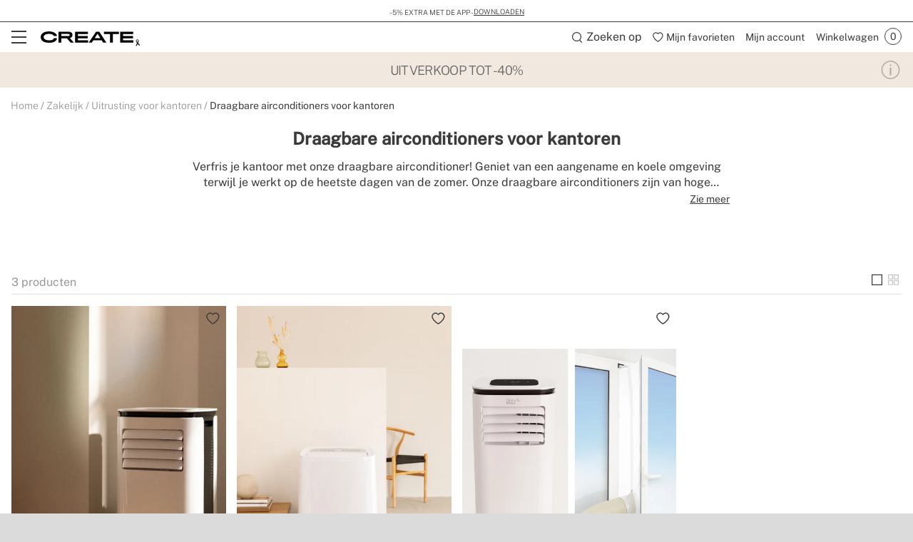

--- FILE ---
content_type: text/html; charset=utf-8
request_url: https://www.create-store.com/nl/20167-kopen-draagbare-airconditioners-kantoren
body_size: 42004
content:
<!doctype html>
<html lang="nl-nl">
<head>
    <meta charset="utf-8" />
    <link rel="preconnect" href="https://direct.dy-api.eu"><link rel="preconnect" href="https://cdn-eu.dynamicyield.com"><link rel="preconnect" href="https://shopping-muse-eu.dynamicyield.com"><link rel="preconnect" href="https://api.create-store.com"><link rel="manifest" href="/themes/ikh_v3/manifest.json" /><script>window.dataLayer = window.dataLayer || [];function gtag() {dataLayer.push(arguments);}gtag('set', 'url_passthrough', true);gtag('js', new Date())</script><script>function OptanonWrapper() {PixelController.loadScripts();LoaderController.loadPixels();}if ('scrollRestoration' in history) history.scrollRestoration = 'manual';window.contentLoadedCallback = { };window.pxCb = [];window.contentLoaderDelay = 2500;window.delay = true;function contentLoader(cb, priority  = 1, type) {if (priority === 'px') {window.pxCb.push({ cb: cb, type });if (window.OnetrustActiveGroups||window.cookieActiveGroups) LoaderController.loadPixels();}else {if (!window.contentLoadedCallback[priority]) window.contentLoadedCallback[priority] = [];if (priority === 'delay' && window.delay) setTimeout(() => contentLoader(() => {LoaderController.execute(cb);window.delay = false;}), window.contentLoaderDelay);else if (!window.contentLoaded)  window.contentLoadedCallback[priority].push(cb);else LoaderController.execute(cb);}}contentLoader(() => {GtagController.setConsent();}, 1)</script><script>const CoreSettings = Object.assign({bannedError: {'banned-create-account' : 'U heeft het maximaal aantal pogingen om een account te cre&euml;ren overschreden','banned-login' : 'U heeft het maximaal aantal pogingen om in te loggen overschreden'},viewMoreProducts: "Mostrar m&aacute;s productos",priceMsg: "Precio",widthMsg: "Anchura cm",heightMsg: "Altura cm",depthMsg: "Profundidad cm",measuresMsg: "Medidas",orMoreMsg: "y m&aacute;s",removeFilters: "Borrar filtros",sortOrderBy: "Ordenar por",sortLabelPositionAsc: "Populares",sortLabelNameAsc: "Product Name: A to Z",sortLabelNameDesc: "Product Name: Z to A",sortLabelStarsDesc: "Valoraciones de clientes",sortLabelIsNewDesc: "Novedades",sortLabelStockDesc: "In stock",sortLabelStockAsc: "Without stock",sortLabelPriceAsc: "Precio (Ascendente)",sortLabelPriceDesc: "Precio (Descendente)",sortLabelDiscountDesc: "M&aacute;s descuento",moreExtraOptionsMsg: "+ opciones",addToCartMsg : "Voeg toe aan winkelwagen",viewProduct : "Ver producto",moreOptionsMsg : "opciones",cardMoreAttributes: "+ colores",cardMoreOptions: "+ opciones",cardMoreSizes: "+ tama&ntilde;os",cancelMsg: "Cancelar",saveConfigurationMsg: "Guardar configuraci&oacute;n",viewResume: "Ver resumen",tagPreShop: "Pre-compra",googleOauth: {clientId: "573287499772-gg858hr6oibims6vuuo1gc5kjbpb7jlo.apps.googleusercontent.com",errorOnLogin: 'Error al iniciar sesi&oacute;n con Google'},titleSliderTabs : "No te olvides de:",titleNextQueries: "Quiz&aacute;s te interese",}, {"ipt":false,"allow2xhImageInSlider":false,"customerCacheKey":"bae3336db53582b65f95b8ad3783254e","breakpoint_sm":768,"breakpoint_md":992,"breakpoint_lg":1200,"breakpoint_xl":2000,"getInfoTTLMinutes":10,"showPriceWithTax":true,"storeName":"create-store","url_iso_code":"nl","isoCode":"nl","languageAbbreviation":"nl","cookieLifetime":240,"base_url":"https:\/\/www.create-store.com\/nl\/","currencyCode":"EUR","currencyCodeNumber":"978","currencySign":"\u20ac","controllerType":"CategoryCoreController","categoryPath":"Zakelijk\/Uitrusting voor kantoren\/Draagbare airconditioners voor kantoren","showModalNewsLetter":false,"buildVersion":"20260114.07.01","buyWord":"kopen","isProCategory":false,"currencyPrefix":"","currencySuffix":" \u20ac","klarnaClientId":"5c305dc4-eb0f-5072-a78d-1d329d32c416","klarnaTesting":false,"hubspotId":"25453823","empathy_initial_sliders_queries":[{"title":"Bestsellers","query":"empty-9000-bestsellers"},{"title":"Nieuwigheden","query":"empty-9000-novedades"}],"imageRewrites":{"category":"product_380x380","main":"","thumb":"472x708","list":"507x710","list_2xh":false},"programaticaId":false,"empathyAppId":"xcreate","empathyDomain":"api.empathy.co","imgCfWorker":true,"optimized_svg":true,"vertical":"ikh","verticalTheme":"ikh_v3","tax":21,"categoryMenuDelay":"2","menuDelay":"100","idShop":40,"closeMenuOnHoverOverlay":"1","use_zoom_swiper":true,"use_vertical_swiper":true,"no_slider_thumbs_swiper":"","slider_thumbs_per_view_swiper":false,"doofinder_extra":false,"doofinderCardType":false,"df_hashid":"fe069576328d675859b227597a508f20","dfEmptySearchTerm":"9000-empty","quickSearchMaxResults":" ","quickSearchMaxSuggestions":"6","priceDecimalSeparator":",","priceThousandsSeparator":" ","flowBoxApiKey":"c660384de14c678d3ee587f4ca4d8bf1","flowboxEnabled":true,"priceNbDecimals":2,"defaultFOSession":"v003ae6feccf70502d19e00223605e91b07ff339bbe7521686a4d2dbba354a76dc17:z55KMTdB8TwBAlFG4qku\/9Zpjg\/C6QIuzj7\/vbFb3sNQ9Kmd\/qMsREhkoh8olTa08mignC9ETPFP15A87JNxPq5VuYDeXYIOrVyqBnYCJkM=@v5","useCustomConsent":false,"useNewPixelController":true,"showStockRemindStockStatusIds":[],"hideAddToCartStockStatusIds":[],"saveEmailStockRemind":true,"tagsConfig":{"12004":{"n":"new"},"12006":{"n":"flash"},"12009":{"n":"seller"},"12011":{"n":"pre-venta"},"12610":{"n":"create-app","position":["bottom","left"],"icon":["wifi","app"],"excludedCombinations":["161254","161260","161266","161723","163395","163401","163407","167426","167428","167434","167456","167460","167465","167477","176916","176918","176920","176926","176934","176940","182660","182666","183892","183896","184227","184233","184234","184240","187855","196501","196531","196537","200212","202979","202983","202984","202989","202996","202998","203127","203134","203136","203143","218008","218011","218031","218032","218039","218045","218052","218057","218088","218092","218095","218099","218102","218106","218150","218157","218164","218171","218178","218183","218211","218218","218221","218228","218260","218263","218269","218270","218276","218283","219174","219181","219188","222822","222828","223066","223073","223143","223150","223191","223326","223331","223338","225523","225525","225544","227142","227210","227211","227225","227231","227233","227238","227240","228129","244523","244660","247351","247364","254752","254765","280663","280669","280672","280676","280686","280690","280837","280838","280859","281404","281411","281414","281421","281426","281531","281540","281547","281558","281565","281566","282168","282170","282177","282181","282184","282189","282212","282219","282223","282226","282233","282237","282275","282279","282286","282287","322165","322167","328691","364048","385677","385691","385695","385711","385720","385963","385997","386028","414854","437145","468243","495618","497873","497879","497885","497891","499500","499505","499511","499512","499775","500124","500129","500136","500142","500148","500153","500160","500166","500177","500183","500190","500195","500201","500472","500484","500489","500496","500502","500513","500526","500537","500556","500567","500598","500604","500609","500621","500627","500628","501198","505650","505656","505661","505667","509444","509456","509462","509502","509514","509532","509544","509552","509556","509564","509568","509580","509582","509588","509594","509606","509612","509622","509624","509636","510432","510440","510446","510456","510462","510470","510482","510492","513380","513390","513396","513402","513602","513630","513660","513702","513764","513812","513818","513828","513854","513864","513870","513876","513882","513894","513896","513912","513920","513926","514016","514022","515108","515118","515120","515132","515136","515148","515150","515160","515162","515174","515178","515186","515226","515238","515244","515252","515258","515270","515276","515288","515294","515348","515354","515364","515370","515376","515378","515388","515394","515406","515412","515420","515426","515436","515438","515448","515450","515462","515820","515822","515898","515910","515916","515924","515930","515940","515946","515958","515976","515984","517436","517442","533540","533547","533549","533551","533554","533561","533563","533596","535929","535917","535906","535896","535878","535623"]},"12617":{"n":"agotado"},"12756":{"n":"wifi","position":["bottom","left"],"icon":"wifi"},"12760":{"n":"wifi-app-bluetooth","position":["bottom","left"],"icon":["wifi","app","bluetooth"]},"12762":{"n":"bluetooth","position":["bottom","left"],"icon":"bluetooth"},"12764":{"n":"bluetooth-wifi","position":["bottom","left"],"icon":["bluetooth","wifi"]},"13243":{"n":"app-bluetooth","position":["bottom","left"],"icon":["bluetooth","app"]},"20744":{"n":"handmade"},"20751":{"n":"limited-edition"},"21582":{"n":"homemade"},"22772":{"n":"natural-wood"},"25472":{"n":"fansize-s","position":["bottom","right"],"icon":["fansize"],"excludedCombinations":["161254","161260","161266","167426","167428","167434","181233","181234","181239","181245","181246","181249","218031","218032","218039","218045","218052","218057","218059","218066","218067","218073","218074","218081","218092","218095","218102","218106","218115","218116","218127","218130","280663","280669","280672","280676","280686","280690","280859","281404","281411","281414","281421","281426","281540","281547","281565","281566","513818","513822","513828","513854","513858","513864","513870","513872","513876","513882","513888","513894","513896","513902","513912","513920","513924","513926","514016","514020","514022","517436","517440","517442","535623","535871","535878","535896","535899","535906","535917","535924","535929","515136","515142","515148","515150","515154","515160","515162","515168","515174","515178","515180","515186","515226","515232","515238","515244","515250","515252","515258","515264","515270","515276","515282","515288","515294","515342","515348","515354","515358","515364","515370","515372","515376","515378","515382","515388","515394","515400","515406","515412","515418","515420","515426","515430","515436","515438","515442","515448","515450","515456","515462","163395","163401","163407","167456","167460","167465","181294","181300","181303","181305","181311","181312","218150","218157","218164","218171","218178","218183","218185","218186","218190","218193","218200","218207","218211","218218","218221","218228","218235","218242","218246","218253","282168","282170","282177","282181","282184","282189","282212","282219","282223","282226","282233","282237","282275","282279","282286","282287","515964","515970","515972","515976","515982","515984","244523","244527","244660","244663","254752","254758","254765","254772","414854","414863","539637","539641","500472","500478","500484","500489","500490","500496","500502","500508","500513","500526","500532","500537","500556","500561","500567","500598","500603","500604","500609","500615","500621","515898","515904","515910","495618","513380","513386","513390","513396","513398","513402","218260","218263","218269","218270","218276","218283","364048","497873","497879","497885","497891","322160","322165","322167","328681","328684","328691","385677","385684","385691","385695","385702","385711","385720","385722","385963","385997","386001","386028","501198","176920","176926","176934","176940","182709","182715","182720","182722","346366","182660","182666","182668","182673","187855","187857","219174","219181","219188","219190","219197","219198","176916","176918","182643","182649","222822","222828","222834","222836","223066","223073","223100","223109","223143","223150","223157","223163","227233","227238","184227","184233","184234","184240","161723","167477","183892","183896","183897","183898","509444","509450","509456","509462","509496","509502","509514","509528","509532","509544","509550","509552","509556","509562","509564","509568","509574","509580","509582","509586","509588","509594","509600","509606","509612","509616","509622","509624","509630","509636","510432","510438","510440","510446","510450","510456","510462","510468","510470","510476","510482","510486","510492","510494","499500","499505","499511","499512","500627","500628","493823"]},"25478":{"n":"fansize-m","position":["bottom","right"],"icon":["fansize"],"excludedCombinations":["513602","513618","513630","513660","513698","513702","513764","513794","513812","514016","514020","514022","515108","515114","515118","515120","515126","515132","515294","515342","515348","536253","536258","536260","515916","515918","515924","515930","515936","515940","515946","515952","515958","515964","515970","515972","515976","515982","515984","505650","505656","505661","505667","511688","511694","511698","511700","499775","500118","500124","500129","500130","500136","500142","500147","500148","500153","500154","500160","500166","500172","500177","500183","500189","500190","500195","500196","500201","497873","497879","497885","497891","182660","182666","182668","182673","187855","187857","219174","219181","219188","219190","219197","219198","184227","184233","184234","184240","227210","225544","225546","227231","202979","202983","203127","533628","510462","510468","510470","510476","510482","510486","510492","510494","499500","499505","499511","499512","533540","533547","533549","533551","533554","533561","533563"]},"25479":{"n":"fansize-l","position":["bottom","right"],"icon":["fansize"],"excludedCombinations":["161254","161260","161266","167426","167428","167434","181233","181234","181239","181245","181246","181249","218031","218032","218039","218045","218052","218057","218059","218066","218067","218073","218074","218081","218092","218095","218102","218106","218115","218116","218127","218130","280663","280669","280672","280676","280686","280690","280859","281404","281411","281414","281421","281426","281540","281547","281565","281566","513602","513618","513630","513660","513698","513702","513764","513794","513812","513818","513822","513828","513854","513858","513864","513870","513872","513876","513882","513888","513894","513896","513902","513912","513920","513924","513926","517436","517440","517442","535623","535871","535878","535896","535899","535906","535917","535924","535929","515108","515114","515118","515120","515126","515132","515136","515142","515148","515150","515154","515160","515162","515168","515174","515178","515180","515186","515226","515232","515238","515244","515250","515252","515258","515264","515270","515276","515282","515288","515354","515358","515364","515370","515372","515376","515378","515382","515388","515394","515400","515406","515412","515418","515420","515426","515430","515436","515438","515442","515448","515450","515456","515462","536253","536258","536260","163395","163401","163407","167456","167460","167465","181294","181300","181303","181305","181311","181312","218150","218157","218164","218171","218178","218183","218185","218186","218190","218193","218200","218207","218211","218218","218221","218228","218235","218242","218246","218253","282168","282170","282177","282181","282184","282189","282212","282219","282223","282226","282233","282237","282275","282279","282286","282287","515916","515918","515924","515930","515936","515940","515946","515952","515958","244523","244527","244660","244663","254752","254758","254765","254772","414854","414863","505650","505656","505661","505667","511688","511694","511698","511700","539637","539641","499775","500118","500124","500129","500130","500136","500142","500147","500148","500153","500154","500160","500166","500172","500177","500183","500189","500190","500195","500196","500201","500472","500478","500484","500489","500490","500496","500502","500508","500513","500526","500532","500537","500556","500561","500567","500598","500603","500604","500609","500615","500621","515898","515904","515910","495618","513380","513386","513390","513396","513398","513402","218260","218263","218269","218270","218276","218283","364048","322160","322165","322167","328681","328684","328691","385677","385684","385691","385695","385702","385711","385720","385722","385963","385997","386001","386028","501198","176920","176926","176934","176940","182709","182715","182720","182722","346366","176916","176918","182643","182649","222822","222828","222834","222836","223066","223073","223100","223109","223143","223150","223157","223163","227233","227238","184227","184233","184234","184240","227210","225544","225546","227231","202979","202983","203127","161723","167477","183892","183896","183897","183898","533628","509444","509450","509456","509462","509496","509502","509514","509528","509532","509544","509550","509552","509556","509562","509564","509568","509574","509580","509582","509586","509588","509594","509600","509606","509612","509616","509622","509624","509630","509636","510432","510438","510440","510446","510450","510456","499500","499505","499511","499512","500627","500628","493823","533540","533547","533549","533551","533554","533561","533563"]},"25485":{"n":"fansize-xl","position":["bottom","right"],"icon":["fansize"],"excludedCombinations":["161254","161260","161266","167426","167428","167434","181233","181234","181239","181245","181246","181249","218031","218032","218039","218045","218052","218057","218059","218066","218067","218073","218074","218081","218092","218095","218102","218106","218115","218116","218127","218130","280663","280669","280672","280676","280686","280690","280859","281404","281411","281414","281421","281426","281540","281547","281565","281566","513602","513618","513630","513660","513698","513702","513764","513794","513812","513818","513822","513828","513854","513858","513864","513870","513872","513876","513882","513888","513894","513896","513902","513912","513920","513924","513926","514016","514020","514022","517436","517440","517442","535623","535871","535878","535896","535899","535906","535917","535924","535929","515108","515114","515118","515120","515126","515132","515136","515142","515148","515150","515154","515160","515162","515168","515174","515178","515180","515186","515226","515232","515238","515244","515250","515252","515258","515264","515270","515276","515282","515288","515294","515342","515348","515354","515358","515364","515370","515372","515376","515378","515382","515388","515394","515400","515406","515412","515418","515420","515426","515430","515436","515438","515442","515448","515450","515456","515462","536253","536258","536260","163395","163401","163407","167456","167460","167465","181294","181300","181303","181305","181311","181312","218150","218157","218164","218171","218178","218183","218185","218186","218190","218193","218200","218207","218211","218218","218221","218228","218235","218242","218246","218253","282168","282170","282177","282181","282184","282189","282212","282219","282223","282226","282233","282237","282275","282279","282286","282287","515916","515918","515924","515930","515936","515940","515946","515952","515958","515964","515970","515972","515976","515982","515984","244523","244527","244660","244663","254752","254758","254765","254772","414854","414863","505650","505656","505661","505667","511688","511694","511698","511700","539637","539641","499775","500118","500124","500129","500130","500136","500142","500147","500148","500153","500154","500160","500166","500172","500177","500183","500189","500190","500195","500196","500201","500472","500478","500484","500489","500490","500496","500502","500508","500513","500526","500532","500537","500556","500561","500567","500598","500603","500604","500609","500615","500621","515898","515904","515910","495618","513380","513386","513390","513396","513398","513402","218260","218263","218269","218270","218276","218283","364048","497873","497879","497885","497891","322160","322165","322167","328681","328684","328691","385677","385684","385691","385695","385702","385711","385720","385722","385963","385997","386001","386028","501198","176920","176926","176934","176940","182709","182715","182720","182722","346366","182660","182666","182668","182673","187855","187857","219174","219181","219188","219190","219197","219198","176916","176918","182643","182649","222822","222828","222834","222836","223066","223073","223100","223109","223143","223150","223157","223163","227233","227238","227210","225544","225546","227231","202979","202983","203127","161723","167477","183892","183896","183897","183898","533628","509444","509450","509456","509462","509496","509502","509514","509528","509532","509544","509550","509552","509556","509562","509564","509568","509574","509580","509582","509586","509588","509594","509600","509606","509612","509616","509622","509624","509630","509636","510432","510438","510440","510446","510450","510456","510462","510468","510470","510476","510482","510486","510492","510494","499511","499512","500627","500628","493823","533540","533547","533549","533551","533554","533561","533563"]},"25492":{"n":"fansize-xxl","position":["bottom","right"],"icon":["fansize"],"excludedCombinations":["161254","161260","161266","167426","167428","167434","181233","181234","181239","181245","181246","181249","218031","218032","218039","218045","218052","218057","218059","218066","218067","218073","218074","218081","218092","218095","218102","218106","218115","218116","218127","218130","280663","280669","280672","280676","280686","280690","280859","281404","281411","281414","281421","281426","281540","281547","281565","281566","513602","513618","513630","513660","513698","513702","513764","513794","513812","513818","513822","513828","513854","513858","513864","513870","513872","513876","513882","513888","513894","513896","513902","513912","513920","513924","513926","514016","514020","514022","517436","517440","517442","535623","535871","535878","535896","535899","535906","535917","535924","535929","515108","515114","515118","515120","515126","515132","515136","515142","515148","515150","515154","515160","515162","515168","515174","515178","515180","515186","515226","515232","515238","515244","515250","515252","515258","515264","515270","515276","515282","515288","515294","515342","515348","515354","515358","515364","515370","515372","515376","515378","515382","515388","515394","515400","515406","515412","515418","515420","515426","515430","515436","515438","515442","515448","515450","515456","515462","536253","536258","536260","163395","163401","163407","167456","167460","167465","181294","181300","181303","181305","181311","181312","218150","218157","218164","218171","218178","218183","218185","218186","218190","218193","218200","218207","218211","218218","218221","218228","218235","218242","218246","218253","282168","282170","282177","282181","282184","282189","282212","282219","282223","282226","282233","282237","282275","282279","282286","282287","515916","515918","515924","515930","515936","515940","515946","515952","515958","515964","515970","515972","515976","515982","515984","244523","244527","244660","244663","254752","254758","254765","254772","414854","414863","505650","505656","505661","505667","511688","511694","511698","511700","539637","539641","499775","500118","500124","500129","500130","500136","500142","500147","500148","500153","500154","500160","500166","500172","500177","500183","500189","500190","500195","500196","500201","500472","500478","500484","500489","500490","500496","500502","500508","500513","500526","500532","500537","500556","500561","500567","500598","500603","500604","500609","500615","500621","515898","515904","515910","495618","513380","513386","513390","513396","513398","513402","218260","218263","218269","218270","218276","218283","364048","497873","497879","497885","497891","322160","322165","322167","328681","328684","328691","385677","385684","385691","385695","385702","385711","385720","385722","385963","385997","386001","386028","501198","176920","176926","176934","176940","182709","182715","182720","182722","346366","182660","182666","182668","182673","187855","187857","219174","219181","219188","219190","219197","219198","176916","176918","182643","182649","222822","222828","222834","222836","223066","223073","223100","223109","223143","223150","223157","223163","227233","227238","184227","184233","184234","184240","227210","225544","225546","227231","202979","202983","203127","161723","167477","183892","183896","183897","183898","533628","509444","509450","509456","509462","509496","509502","509514","509528","509532","509544","509550","509552","509556","509562","509564","509568","509574","509580","509582","509586","509588","509594","509600","509606","509612","509616","509622","509624","509630","509636","510432","510438","510440","510446","510450","510456","510462","510468","510470","510476","510482","510486","510492","510494","499500","499505","500627","500628","493823","533540","533547","533549","533551","533554","533561","533563"]},"21816":{"n":"black-flash-1","icon":["black-flash"],"excludedCombinations":["126540","199681","130856","130857","130861","199666","199669","199675","348795","348797","348804","348809","397185","397192","397202","397203","399044","399053","399063","399073","399545","399553","399555","399565","399903","399905","399914","399924","399934","404512","404522","404542","404552","404553","404563","165240","165246","165252","165258","219823","226701","226707","226713","226715","226720","226727","226734","226735","226736","226742","226748","226749","226756","226757","226763","226784","226791","226806","226820","226826","226827","226833","226834","226841","226847","226848","226853","226854","226860","226867","348788","348790","399943","399953","399954","404493","404494","404573","404583","404593","200163","200164","200169","200175","203712","203719","203761","203764","244590","244593","244600","244604","244607","244613","244614","244620","244625","472524","495911","495917","603568","603572","603578","603582","603585","603586","603593","603600","197685","197689","197692","197695","197698","200158","244627","244634","244641","244646","244653","291534","291542","291612","291618","292077","292084","312690","312697","453085","460413","472495","472505","472514","472521","265711","265718","265683","265690","265682","265697","265704","265719","265726","265733","265740","265747","265754","288882","397072","580670","265773","265780","265787","265794","276045","276050","276057","276059","276063","276070","283737","286650","286656","288879","291394","349275","402892","402894","402902","546239","551829","551836","580676","275944","275951","275958","275965","291632","330016","330021","330028","276080","276085","276091","276092","276099","276106","276113","276120","276122","276129","276134","276140","327638","327645","327650","327657","327659","327663","327666","327671","330858","330865","598653","598657","598664","277247","277254","277261","277268","277842","277849","277851","277855","277862","277865","277869","277876","277879","277886","291415","291422","295946","349212","349215","407835","277827","277830","277837","580648","328359","328369","585859","585864","596507","596514","596515","596518","277891","277898","277900","277904","277907","277914","277921","277926","277932","277933","277940","277947","277949","291447","323006","283279","283286","283296","283300","283304","283311","283317","283321","347875","408734","408735","290183","290197","393713","393715","311346","311360","315238","315252","315259","345087","345094","345101","345108","345323","401044","401054","598646","347248","347255","347262","347269","347276","347283","347297","347304","360156","360164","360172","360180","402903","361397","404844","404853","404863","586440","361524","361532","361492","361500","361516","363460","363469","363478","363487","363523","363532","363541","363550","363559","363577","363586","363595","363604","363613","363622","363631","363640","598636","371930","371932","371941","371948","371959","371968","371969","385006","385017","422843","390350","390359","390368","390377","390386","390404","595720","401484","401493","401494","401503","580448","580455","580462","580466","408954","409165","409174","409183","411794","411804","598733","419375","419385","419395","419405","419415","419425","419445","419455","455635","539646","539648","424462","424464","449374","449383","449403","455354","455364","496355","496361","496362","496367","496488","496494","496512","496518","496524","496529","496602","496607","496608","496613","603698","603775","603778","603785","496332","496337","496338","496344","496349","497129","497130","497135","497136","497142","497147","497148","497742","497748","497753","497759","513126","513132","513138","603792","533610","533612","533617","572965","572972"]},"21819":{"n":"black-flash-2","icon":["black-flash"],"excludedCombinations":["199681","130855","130856","130861","199666","199669","199675","200163","200164","200169","200175","203712","203761","203764","244590","244593","244600","244604","244607","244613","244614","244620","244625","472524","495900","495911","495917","603568","603572","603578","603582","603585","603586","603593","603600","197685","197689","197692","197695","197698","200158","244627","244634","244641","244646","244653","291534","291542","291612","291618","292077","292084","312690","312697","460413","472495","472505","472514","472521","223962","244523","244527","244660","244663","254752","254758","254772","414854","414863","505650","505656","505661","505667","511688","511694","511698","511700","539637","539641","265711","265718","357662","265683","265690","265682","265697","265766","265780","265787","276045","276050","276057","276059","276063","276070","283737","286650","286656","288879","291394","349275","402892","402894","402902","546239","551829","551836","551839","580676","265795","265802","271466","271473","271487","271494","271501","275394","275401","275408","275415","275422","515768","515774","515780","594053","495755","495767","580672","275982","275989","275996","276003","276010","324231","404104","418162","418175","418182","418185","418193","418203","276742","277309","277323","328359","328362","328369","585859","585864","596507","596514","596515","596518","277891","277898","277900","277904","277907","277914","277921","277926","277932","277933","277947","277949","291447","323006","283279","283286","283293","283296","283300","283304","283317","283321","347875","408734","408735","289193","289200","289203","289207","289210","289214","289219","291492","407845","407865","407873","595737","293214","352439","352446","352449","352453","586431","293167","293174","293181","293188","293195","293206","293209","300118","393715","300126","598642","315238","315245","315252","317455","317458","358180","358187","358194","495659","361524","361532","361500","361508","361516","361702","361710","361726","361734","361742","478916","478923","478933","478936","478943","478953","478960","478970","478976","478983","478986","478993","478996","362286","362294","362302","362310","362318","362326","362348","362356","478913","363523","363532","363541","363550","363559","363568","363577","363595","363604","363613","363622","363631","363640","598636","371006","371015","371024","371033","371930","371932","371941","371948","371951","371959","371968","385006","385010","422843","390350","390368","390377","390386","390395","390404","595720","409195","409203","411803","411804","598733","418735","418742","418743","495570","495576","495581","495582","419375","419385","419395","419405","419415","419435","419445","419455","455635","539644","539646","539648","424464","424472","424484","424493","424503","424512","424514","424522","424524","424534","449383","449385","449403","449985","449995","450005","450025","477850","477860","477870","477879","455445","455453","580665","455414","455424","455443","477810","477819","477826","477829","477830","477840","477849","478649","478660","478669","496355","496361","496362","496367","496488","496494","496511","496512","496518","496529","496602","496607","496608","496613","603698","603775","603778","603785","496332","496337","496338","496344","496349","497129","497130","497136","497142","497147","497148","497154","497742","497748","497753","497759","580698","501011","501017","501023","501024","501030","551815","551822","580389","580390","580392"]},"21822":{"n":"black-flash-3","icon":["black-flash"],"excludedCombinations":["126546","130826","130832","130838","348830","395475","395485","395493","395553","395563","395622","395632","395633","395635","395645","395652","397112","397122","397123","397132","397133","397143","397145","397155","398954","398964","398974","398983","398993","398994","399004","399005","399463","399465","399475","399485","399494","399495","399503","399504","399694","399695","399705","399714","399733","399743","399745","399754","399755","399775","165286","165292","165298","165304","219830","226435","226441","226442","226448","226455","226462","226469","226470","226476","226483","226484","226489","226496","226497","226503","226505","226512","226519","226526","226532","226539","226545","226552","226559","226561","244019","244023","244030","244033","244037","244039","348813","348816","348820","348823","348827","399784","399794","399804","399814","399823","399824","200163","200164","200169","200175","203712","203719","203761","203764","244590","244593","244600","244604","244607","244613","244614","244620","244625","472524","495900","495911","495917","603568","603572","603578","603582","603585","603586","603593","603600","197685","197689","197692","197695","197698","244627","244634","244641","244646","244653","291534","291542","291612","291618","292077","292084","312690","312697","453085","460413","472495","472505","472514","472521","265711","357662","265683","265690","265682","265697","265704","265719","265726","265740","265747","265754","288882","349205","397072","580670","265766","265773","265780","265787","265794","276050","276057","276059","276063","276070","283737","286650","286656","288879","291394","349275","402892","402894","402902","546239","551829","551836","551839","580676","269434","275951","275958","275965","291632","330016","330018","330021","330028","495767","580672","275982","275989","275996","276003","276010","324231","404104","418162","418165","418175","418182","418185","418193","418203","276161","276164","276169","276175","276182","276189","327594","327607","327610","327615","327617","330872","330877","598671","598678","598681","276148","276154","598685","598691","497807","277842","277849","277851","277862","277865","277869","277876","277879","277886","291415","291422","295946","306733","349212","407835","277821","277827","277830","277837","580648","328362","328369","585859","585864","596507","596514","596515","596518","277891","277898","277900","277904","277907","277914","277921","277932","277933","277940","277947","277949","291447","323006","283279","283293","283296","283300","283304","283311","283317","283321","347875","408734","408735","293228","293235","606267","345087","345094","345101","345108","345115","345323","401054","598646","349301","358173","358180","358187","358194","361702","361710","361718","361726","361742","478916","478923","478933","478936","478943","478953","478960","478970","478976","478983","478986","478993","478996","362286","362294","362302","362310","362318","362326","362348","362357","478913","363523","363532","363541","363550","363559","363568","363577","363586","363595","363604","363613","363622","363640","598636","371930","371932","371941","371948","371951","371968","371969","384819","384827","418732","529750","401484","401493","401494","401503","580441","580455","580462","580466","409193","409203","409204","409214","409224","418733","418735","418742","418743","495576","495581","495582","424472","424474","424493","424503","424512","424522","424524","424534","455445","455453","580665","455424","455434","455443","478639","478649","478669","496355","496361","496362","496367","496494","496511","496512","496518","496524","496529","496602","496607","496608","496613","603698","603775","603778","603785","496332","496337","496338","496344","496349","497129","497135","497136","497142","497147","497148","497154","497742","497748","497753","497759","580698","501012","501017","501023","501024","501030","513126","513138","513144","603792","533600","533605","533610","533617","533624","580382","580389","580392","573068","573060","573061","573063"]},"21826":{"n":"black-flash-4","icon":["black-flash"],"excludedCombinations":["126542","130855","130856","130857","130861","199669","199675","199681","153444","153458","170476","170485","193135","155494","397145","397155","398954","398964","398974","398983","398993","398994","399004","399005","399463","399465","399475","399485","399494","399495","399503","399504","399694","399695","399705","399714","399733","399743","165286","165292","165298","165304","219830","226441","226442","226448","226455","226462","226469","226470","226476","226483","226484","226489","226496","226497","226503","399745","399754","399755","399775","399784","399794","399804","399814","399823","399824","226505","226512","226519","226526","226532","226539","226545","226552","226559","226561","244019","244023","244030","244033","244037","244039","348813","348816","348820","348823","348827","348830","395465","395475","395485","395493","395553","395563","395622","395632","395633","395635","395645","395652","397112","397122","397123","397132","397133","397143","495858","495875","244418","244425","244429","286852","286856","291506","291605","495846","265682","265690","265697","265704","265711","265718","357662","265726","265733","265740","265747","265754","288882","349205","397072","580670","265787","265794","276045","276050","276057","276059","276063","276070","283737","286650","286656","288879","291394","349275","402892","265766","265773","402894","402902","546239","551829","551836","551839","580676","265802","265809","271466","271473","271480","271494","271501","275982","275996","276003","276010","324231","404104","418162","418165","418175","418182","418193","418203","495755","495767","580672","277247","277254","277261","277275","277821","277827","277837","277842","277849","277851","277855","277865","277869","277876","277879","277886","291415","291422","295946","306733","349212","349215","407835","580648","277891","277898","277900","277904","277907","277921","277926","277932","277940","277947","277949","291447","323006","328359","328362","328369","585859","585864","596507","596514","596515","596518","283279","283286","283293","283300","283304","283311","283317","283321","347875","408734","408735","290190","290197","293167","293174","293181","293188","293195","293200","293206","293209","293214","352446","352449","352453","586431","293228","293242","606267","300073","606252","606256","300105","345087","345101","345108","345115","345323","401044","401054","598646","361397","404844","404853","404872","586440","361492","361500","361508","361524","361532","361710","361718","361726","361734","361742","361766","390359","390368","390377","390386","390395","390404","595720","409193","409195","419375","419385","419395","419405","419425","419435","419445","419455","424462","455635","539644","539646","539648","449985","449995","450015","450025","477850","477860","477870","477879","455414","455424","455434","455445","455453","580665","477806","477810","477819","477826","477830","477840","477849","478639","478660","478669","496332","496337","496338","496344","496349","496355","496361","496362","496367","496488","496511","496512","496518","496524","496529","496602","496607","496608","496613","603698","603775","603778","603785","497130","497135","497136","497142","497147","497154","497742","497748","497753","497759","497129","501011","501012","501023","501024","501030","580698","513126","513132","513144","603792","515108","515114","515118","515120","515126","515132","515136","515142","515382","515388","515394","515400","515406","515412","515418","515420","515426","515430","515436","515438","515442","515448","515450","515456","515148","515150","515154","515160","515162","515168","515174","515178","515180","515186","515226","515232","515238","515244","515250","515252","515258","515264","515270","515276","515282","515288","515294","515342","515348","515354","515358","515364","515370","515372","515376","515462","536253","536258","536260","521265","533610","533612","533624","573035","573042","573047","573054"]},"21833":{"n":"black-flash-5","icon":["black-flash"],"excludedCombinations":["126536","130855","130856","130857","130861","199666","199669","199681","155496","404344","404354","404363","404382","404384","404393","404414","404423","165310","165316","165322","165328","219833","226566","226573","226575","226580","226587","226588","226589","226596","226602","226608","226610","226615","226616","226623","226629","226643","226644","226650","226657","226659","226666","226671","226672","226679","226685","244053","244054","244061","244068","244074","244081","395772","395773","395782","395785","395793","397162","397165","397172","397182","397183","399013","399023","399025","399034","399043","399514","399524","399534","399535","399544","399834","399835","399845","399853","399863","399865","399874","399875","399885","399894","404313","404314","404333","211167","211174","211176","211188","324221","324228","495858","495875","244411","244425","244429","286852","286856","291506","291605","495846","265719","265733","265740","265747","265754","288882","349205","397072","580670","265780","265787","265794","276045","276050","276057","276059","276063","276070","283737","286650","286656","288879","291394","349275","265766","265773","402894","402902","546239","551836","551839","580676","265795","265809","271466","271480","271487","271494","271501","275944","275951","275958","275965","291632","330016","330018","330028","275982","275989","275996","276010","324231","404104","418162","418165","418175","418182","418185","418193","418203","495755","495767","580672","277821","277827","277830","277837","277842","277849","277851","277855","277862","277865","277876","277879","277886","291415","291422","295946","306733","349212","349215","407835","580648","277891","277898","277900","277904","277907","277914","277921","277926","277932","277933","277940","277949","291447","328359","328362","328369","585859","585864","596507","596514","596515","596518","283269","408745","283262","283279","283286","283293","283296","283300","283311","283317","283321","347875","408734","408735","407845","407855","407873","595737","289193","289200","289203","289207","289210","289214","289219","291492","293167","293174","293181","293188","293195","293200","293206","293214","352439","352446","352449","352453","586431","293235","293242","606267","311329","311336","311343","345087","345094","345108","345115","345323","401044","401054","598646","347248","347255","347262","347269","347276","347283","347290","347304","361397","404853","404863","404872","586440","361492","361500","361508","361516","361524","363523","363532","363541","363550","363559","363568","363577","363586","363595","363604","363613","363631","363640","598636","371930","371932","371941","371951","371959","371968","371969","376052","376061","384810","384819","384827","529750","385006","385010","385017","501035","401484","401493","401494","401503","580441","580448","580455","580466","409183","409184","409213","409214","411823","411832","598734","419375","419385","419405","419415","419425","419435","419445","419455","424472","424474","424484","424503","424512","424514","424522","424524","449995","450005","450015","450025","477850","477860","477870","477879","496332","496337","496338","496344","496349","496355","496362","496367","496488","496494","496511","496512","496518","496524","496529","496602","496607","496608","496613","603698","603775","603778","603785","497130","497135","497142","497147","497148","497154","497742","497748","497753","497759","497129","501011","501012","501017","501023","501030","580698","521261","551815","551818","573021","573025","573032","573007"]},"21840":{"n":"black-flash-6","icon":["black-flash"],"excludedCombinations":["281580","281582","281586","281589","390040","513602","513618","513630","513660","513698","513702","513764","513794","513812","513818","513822","513828","513854","513858","513864","513870","513872","513876","513882","513888","513894","513896","513902","513912","513920","513924","513926","514016","514020","514022","517436","517440","517442","535623","535871","535878","535896","535899","535906","535917","535924","535929","161254","161266","167426","167428","167434","181233","181234","181239","181245","181246","181249","218008","218011","218017","218024","218031","218032","218039","218045","218052","218057","218059","218066","218067","218073","218074","218081","218088","218092","218095","218099","218102","218106","218109","218115","218116","218123","218127","218130","280663","280669","280672","280676","280686","280690","280719","280747","280760","280775","280789","280802","280837","280838","280847","280852","280859","281404","281411","281414","281421","281426","281428","281435","281475","281523","281524","281530","281531","281540","281547","281558","281565","281566","281572","281579","244613","244614","244620","244625","244627","244634","244641","244646","244653","291534","291542","291612","291618","292077","312690","312697","453085","460413","472495","472505","197685","197689","197692","197695","197698","200158","200163","200164","200169","200175","203712","203719","203761","203764","244590","244593","244600","244604","244607","472514","472521","472524","495900","495911","495917","603568","603572","603578","603582","603585","603586","603593","603600","265719","265726","265733","265747","265754","288882","349205","397072","580670","265780","265787","265794","276045","276050","276057","276059","276063","276070","283737","286650","288879","291394","349275","402892","265766","265773","402894","402902","546239","551829","551839","580676","271466","271473","271480","271487","271501","275944","275951","275958","275965","291632","330018","330021","275982","275989","275996","276003","276010","324231","404104","418162","418165","418175","418182","418185","418193","495755","495767","580672","283780","277309","277316","277821","277830","277837","277842","277849","277851","277855","277862","277865","277869","277876","277879","277886","291415","291422","295946","306733","349212","349215","407835","580648","277891","277898","277900","277904","277907","277914","277926","277932","277933","277940","277947","277949","291447","323006","328359","328362","328369","585859","585864","596507","596514","596515","596518","283269","283276","408745","407845","407855","407865","407873","595737","289193","289200","289203","289207","289210","289219","291492","290183","290190","300118","393713","315245","315252","315259","345087","345094","345101","345108","345115","345323","401044","598646","347248","347255","347262","347269","347276","347283","347290","347297","349294","360156","360164","360180","360188","402903","361492","361500","361508","361516","361532","362286","362294","362302","362310","362318","362326","362356","362357","478913","478916","478923","478933","478936","478943","478953","478960","478970","478976","478983","478986","478993","478996","363523","363532","363541","363550","363559","363568","363586","363595","363604","363613","363622","363631","363640","598636","371930","371932","371941","371948","371951","371959","371969","384810","384819","418732","529750","408945","409165","409234","411794","411803","598733","495570","495576","495582","418733","418735","418742","418743","423585","424472","424474","424484","424493","424512","424514","424522","424534","437163","437165","437183","437193","437202","460335","460345","460355","460363","460373","460375","449374","449383","449385","449985","449995","450005","450015","477850","477860","477870","477879","452174","452983","453014","478639","478649","478660","496332","496337","496338","496344","496349","496355","496361","496367","496488","496494","496511","496512","496518","496524","496529","496602","496607","496608","496613","603698","603775","603778","603785","497130","497135","497136","497147","497148","497154","497742","497748","497753","497759","497129","533600","533603","533612","533617","533624","551818","551822","572979","572990","572991","572998","573000","580382","580389","580390"]},"21850":{"n":"black-flash-7","icon":["black-flash"],"excludedCombinations":["291692","188194","291482","130855","130856","130857","199666","199669","199675","199681","606508","606515","606518","404344","404354","404363","404382","404384","404393","404414","404423","165310","165316","165322","165328","219833","226573","226575","226580","226587","226588","226589","226596","226602","226608","226610","226615","226616","226623","226629","226643","226644","226650","226657","226659","226666","226671","226672","226679","226685","244053","244054","244061","244068","244074","244081","395765","395772","395773","395782","395785","395793","397162","397165","397172","397182","397183","399013","399023","399025","399034","399043","399514","399524","399534","399535","399544","399834","399835","399845","399853","399863","399865","399874","399875","399885","399894","404313","404314","404333","244613","244614","244620","244625","244627","244634","244641","244646","244653","291534","291542","291612","291618","292077","292084","312690","312697","453085","460413","472495","472505","197689","197692","197695","197698","200158","200163","200164","200169","200175","203712","203719","203761","203764","244590","244593","244600","244604","244607","472514","472521","472524","495900","495911","495917","603568","603572","603578","603582","603585","603586","603593","603600","265780","265787","265794","276045","276050","276057","276059","276063","276070","283737","286650","286656","288879","291394","349275","402892","265766","265773","402894","402902","551829","551836","551839","580676","275401","275408","275415","275422","515768","515774","515780","515786","594053","275982","275989","275996","276003","276010","324231","404104","418162","418165","418175","418185","418193","418203","495755","495767","580672","277254","277261","277268","277275","277316","277323","277898","277900","277904","277907","277914","277921","277926","277932","277933","277940","277947","277949","291447","323006","328359","328362","328369","585859","585864","596507","596514","596515","596518","283286","283293","283296","283300","283304","283311","283317","283321","347875","408734","408735","407845","407855","407865","407873","595737","289193","289200","289207","289210","289214","289219","291492","300080","606252","606256","501204","358173","358187","358194","495659","361774","362286","362294","362302","362310","362318","362348","362356","362357","478913","478916","478923","478933","478936","478943","478953","478960","478970","478976","478983","478986","478993","478996","376061","376062","385010","385017","422843","401484","401493","401494","401503","580441","580448","580462","580466","409174","409184","409204","409213","495570","495576","495581","495582","418733","418735","418743","419385","419395","419405","419415","419425","419435","419445","419455","423583","424462","424464","455635","539644","539648","424472","424474","424484","424493","424503","424512","424514","424524","424534","437163","437165","437175","437183","437202","460335","460345","460355","460363","460373","460375","449374","449385","449403","452173","452983","453014","455354","455374","477770","477779","477780","477789","477799","496332","496337","496338","496344","496349","496361","496362","496367","496488","496494","496511","496512","496524","496529","496602","496607","496608","496613","603698","603775","603778","603785","497130","497135","497136","497142","497148","497154","497742","497748","497753","497759","497129","500183","500189","500190","500195","500196","500201","500472","500478","500484","500489","500490","500496","500508","500513","500526","499775","500118","500124","500129","500130","500136","500142","500147","500148","500153","500154","500160","500166","500172","500177","500532","500537","500556","500561","500567","500598","500603","500604","500609","500615","500621","501011","501012","501017","501024","501030","580698","551850","551857","551860","594068","594071","573481","573487","573488","573495","580382","580390","580392","580679","580686","580697"]}},"sliderConfig":{"prev":"<div class='tns-controls__btn-icon-wrapper'><svg class='o-icon  o-icon-chevron-left' xmlns='http:\/\/www.w3.org\/2000\/svg' viewBox='0 0 32 32'><path d='M24.1 1.6L22.8.2 7.9 16l14.9 15.8 1.3-1.4L10.5 16z'\/><\/svg><\/div>","next":"<div class='tns-controls__btn-icon-wrapper'><svg class='o-icon  o-icon-chevron-right' xmlns='http:\/\/www.w3.org\/2000\/svg' viewBox='0 0 32 32'><path d='M9.2.2L7.9 1.6 21.5 16 7.9 30.4l1.3 1.4L24.1 16z'\/><\/svg><\/div>"},"baseDir":"nl","basePath":"\/nl\/core\/","activeCaptchaOnLogin":false,"captchaV2Key":false,"captchaV3Key":false,"oneTrustDomainId":"ff91dcf5-382f-4e04-8051-8843013905d5","searchScrollOffset":"1000","cdn":"https:\/\/cdn.create-store.com\/nl\/","maxProductsInLocalStorage":12,"tikTokSourceId":"COLKL9BC77UFQ2IGS0NG","oneTrustDefaultConsent":false,"portalIdVertical":25453823,"formGuidVertical":"411b01ae-9d48-4984-aee9-686a026e264f","interestFormId":"b7fd4df7-4a2c-4da8-ae91-1c4a70a64352","interestClearByTypeFormId":"fc1da682-863f-44cd-95c2-b1bd015f0085","interestActiveTypes":["wishlist"],"interestSendIntervalMs":20000,"interestLockMaxWaitMs":30000,"nameFieldFormHubspot":"b2c_shop","valueFieldFormHubspot":"CREATE NL","alwaysLeadsFormHubspotModal":0,"assetsWithIso":"1","dynamicYieldApiKey":false,"hideRelationsIfDyRender":0,"disableGenericSelectorGroup":0,"didomiNoticeId":false,"didomiKey":false,"routeEcomBff":"https:\/\/api.create-store.com\/api\/ecom-bff\/","doofinderEmpathyPixel":"1","locale":"nl_NL","defaultCustomerPriceGroupId":"3","searchDebounce":"500","enabledValidateVATBeforeSubmit":false,"countryVatPatterns":"{\r\n    \"belgique\": \"^BE\\\\d{9,10}$\",\r\n    \"france\": \"^FR[A-Z0-9]{2}\\\\d{9}$\",\r\n    \"luxembourg\": \"^LU\\\\d{8}$\",\r\n    \"italia\": \"^(IT)(\\\\d{11}$)\",\r\n    \"austria\": \"^(AT)(U\\\\d{8}$)\",\r\n    \"deutschland\": \"^(DE)([1-9]\\\\d{8}$)\",\r\n    \"nederland\": \"^NL\\\\d{9}B\\\\d{2}$\",\r\n    \"belgie\": \"^BE\\\\d{9,10}$\",\r\n    \"ireland\": \"^(IE)([0-9A-Z\\\\*\\\\+]{7}[A-Z]{1,2}$)\",\r\n    \"polska\": \"^PL\\\\d{10}$\",\r\n    \"portugal\": \"^(PT)(\\\\d{9}$)\"\r\n}","enabledCombinationNotification":false,"environment":"PROD","server":"PKT.WEB03","hideElementsInCard":{"checkout":[],"slider":["stock","measures","addToCart"],"grid":["addToCart"],"search":["wishList","addToCart","stock","measures"]},"showIconColumnsListOne":false,"resultsPerPageParam":100,"categoriesExcludedPopupNewsletter":"[]","cmsExcludedPopupNewsletter":"[]","forceRegisterInAddWishlist":false,"contentPreviewCms":"1311","displayAttrInNameIfForcedPositions":false,"bloomreachToken":false,"allowNativeGABridge":false,"validateAddressField":"1","bloomreachB2BFormId":false,"functionalityDynamicSlider":"{}","G4Ids":["G-R9RH9BT3JR"],"braintreeQuickPurchase":{"isActive":true,"clientId":"ASxiYaVK3XAsVhxOG5-hwWdxOU7-z7Ck9KWMDQBQZDqqicAcvvA4c7kXRJPuTtMoNn-CCCQLb4pDkrHZ","currencyCode":"EUR"},"categoryId":20167,"categoryBreadcrumbUnified":[{"id":"20087","name":"Zakelijk","rewrite":"business"},{"id":"20137","name":"Uitrusting voor kantoren","rewrite":"uitrusting-kantoren"},{"id":"20167","name":"Draagbare airconditioners voor kantoren","rewrite":"draagbare-airconditioners-kantoren"}],"categoryUnifiedName":"Draagbare airconditioners voor kantoren","breadcrumbUnified":["Zakelijk","Uitrusting voor kantoren","Draagbare airconditioners voor kantoren"]});var OnePageCheckoutSettings = {debounceTime : 500,shipping: "",payment: ""};var stockMessageSettings = {inStock : 'Op voorraad',lastUnit : '&Uacute;ltimas unidades',reserve : 'Kopen',inDemand : 'Env&iacute;o en 10 d&iacute;as'};var zoomMessageSettings = {informationMsg : 'Pasa el rat&oacute;n por encima de la imagen para ampliarla.',lightboxMsg: 'Klik op de afbeelding om te vergroten',informationMsgMobile: 'Haz click o pellizca la imagen para ampliarla.'};var order = {isFirstOrder: false,shipping: null,paymentType: null};const SequraConfig = {minPrice : null,maxPrice : null,};const pwaMessageModal = {doYouWantBeHappy : '&iquest;Quieres llevar la felicidad a tu casa?',saveUsInYouScreen: '&iexcl;Gu&aacute;rdanos en tu pantalla!',yes: 'S&iacute;',no: 'No'};contentLoader(function () {CoreAjax.retryAjaxMessage = 'Uw verzoek is mislukt. Opnieuw proberen?';CoreAjax.titleAjaxRetry = 'Uw verzoek is mislukt';CoreAjax.retryBtn = 'Opnieuw proberen';CoreAjax.netError = 'Verbindingsfout';CoreTools.defaultConfirmTitle = 'Bevestiging is vereist';CoreTools.acceptModalBtn = 'Accepteren';CoreTools.closeModalBtn = 'Sluiten';CoreTools.tplDir = '/themes/';AuthenticationController.messageCaptchaError = 'Debes completar el captcha antes de continuar.';AuthenticationController.noMoreAttemptsMessage = 'U heeft geen pogingen meer. U zult 24 uur moeten wachten om het opnieuw te proberen.';AuthenticationController.remainingAttempsMessage = 'Pogingen over:';AuthenticationController.createAccountBannedMessage = 'U heeft het maximaal aantal pogingen om een account te cre&euml;ren overschreden. U kunt het over 1 dag opnieuw proberen.';AuthenticationController.logginBannedMessage = 'U heeft het maximaal aantal pogingen om in te loggen overschreden. U kunt het over 1 dag opnieuw proberen.';AuthenticationController.confirmationMailSendedMsg = "Er is een bevestigingsmail naar u toe gestuurd om uw wachtwoord opnieuw in te stellen";});</script>
<style>:root {--currency__sign--after:'€';}</style><script>window.addEventListener("pageshow", e => {sessionStorage.setItem('cameFromBack', e.persisted ? 'true' : 'false');});</script><script>const requestGetInfo = () =>  fetch('/nl/core/header/ajax?&action=ajaxGetInfo').then(r => r.json()).then(r => contentLoader(() => HeaderController.getInfo(r), 10));try {const storedInfo = JSON.parse(localStorage.getItem("GET_INFO_"+CoreSettings.idShop));const { expires, version, isLogged} = storedInfo;if (expires < Date.now() || version != CoreSettings.buildVersion || !((isLogged  && /logged=1/.test(document.cookie)) || (!isLogged && !/logged=1/.test(document.cookie)))) requestGetInfo();else contentLoader(() => HeaderController.getInfo(storedInfo.data, false))} catch (err) {requestGetInfo();}</script><script defer src="/nl/core/assets/js/bundle/bundle-ikh.min.js?v=20260114.07.01"></script><script defer src="/nl/core-processed-js/core/controllers/front/Empathy/EmpathyLoader.min.js?v=20260114.07.01"></script><script defer src="/nl/core-processed-js/core/controllers/front/Category/CategoryController.min.js?v=20260114.07.01"></script><script defer src="/nl/core-processed-js/core/controllers/front/SearchV2/js/SearchV2Controller.min.js?v=20260114.07.01"></script><script defer src="/nl/core-processed-js/core/controllers/front/Pixel/js/PixelPartnerize.min.js?v=20260114.07.01"></script><script defer src="/nl/core-processed-js/core/controllers/front/Pixel/js/PixelAffiliateImpact.min.js?v=20260114.07.01"></script><link rel="stylesheet"  href="/nl/themes/ikh_v3/css/common-ikh.css?v=20260114.07.01"><link rel="stylesheet"  href="/nl/themes/ikh_v3/css/plp-ikh.css?v=20260114.07.01"><link rel="stylesheet"  href="/nl/themes/ikh_v3/css/utilities.css?v=20260114.07.01"><link rel="preload" href="/fonts/PublicSans-Light.woff2" as="font" type="font/woff2" crossorigin><link rel="preload" href="/fonts/PublicSans-Regular.woff2" as="font" type="font/woff2" crossorigin><link rel="preload" href="/fonts/PublicSans-Medium.woff2" as="font" type="font/woff2" crossorigin><style>@font-face {font-family: 'Public Sans';font-weight: 300;font-display: swap;src: url(/fonts/PublicSans-Light.woff2) format('woff2');}@font-face {font-family: 'Public Sans';font-weight: 400;font-display: swap;src: url(/fonts/PublicSans-Regular.woff2) format('woff2');}@font-face {font-family: 'Public Sans';font-weight: 500;font-display: swap;src: url(/fonts/PublicSans-Medium.woff2) format('woff2');}</style>
<title>Draagbare airconditioners voor kantoren - Create</title>

<link rel="shortcut icon" type="image/x-icon" href="/nl/img/favicon-create.ico?1435573739" />


    <meta name="title" content="Draagbare airconditioners voor kantoren" />
    <meta name="description" content="Ontdek CREATE&#039;s collectie draagbare airconditioners voor kantoren ✅ Exclusieve kortingen ✚ Snelle levering ✅ Rust uw kantoor nu uit met de beste draagba..." />
    <meta name="robots" content="index,follow" />
<meta name="robots" content="max-image-preview:large">
<meta name="viewport" content="width=device-width, minimum-scale=0.25, initial-scale=1.0" />
<meta name="mobile-web-app-capable" content="yes" />




<meta name="apple-mobile-web-app-status-bar-style" content="#FFFFFF">
<link rel="apple-touch-icon" sizes="180x180" href="https://cdn.create-store.com/img/core/ikh/favicon/apple-touch-icon.png?v=1722846682">
<link rel="icon" type="image/png" sizes="32x32" href="https://cdn.create-store.com/img/core/ikh/favicon/favicon-32x32.png?v=1720103843">
<link rel="icon" type="image/png" sizes="16x16" href="https://cdn.create-store.com/img/core/ikh/favicon/favicon-16x16.png?v=1720103843">
<link rel="mask-icon" href="https://cdn.create-store.com/img/core/ikh/favicon/safari-pinned-tab.svg?v=1722846682" color="#000000">

<meta name="msapplication-navbutton-color" content="#FFFFFF">
<meta name="msapplication-TileColor" content="#000000">
<meta name="msapplication-config" content="https://cdn.create-store.com/img/core/ikh/favicon/browserconfig.xml?v=1720103843">

<meta name="theme-color" content="#FFFFFF">








<meta property="og:title" content="Draagbare airconditioners voor kantoren">
<meta property="og:type" content="website">
<meta property="og:description" content="Ontdek CREATE&#039;s collectie draagbare airconditioners voor kantoren ✅ Exclusieve kortingen ✚ Snelle levering ✅ Rust uw kantoor nu uit met de beste draagba...">
<meta property="og:url" content="https://www.create-store.com/nl/20167-kopen-draagbare-airconditioners-kantoren">
<meta property="og:image" content="https://cdn.create-store.com/nl/3554313-large_default/draagbare-airconditioners-kantoren.jpg">
<meta property="og:image:width" content="" />
<meta property="og:image:height" content="" />


<meta name="twitter:card" content="https://cdn.create-store.com/nl/3554313-large_default/draagbare-airconditioners-kantoren.jpg">
<meta name="twitter:site" content="https://www.create-store.com/nl/20167-kopen-draagbare-airconditioners-kantoren">

<meta name="twitter:title" content="Draagbare airconditioners voor kantoren">
<meta name="twitter:description" content="Ontdek CREATE&#039;s collectie draagbare airconditioners voor kantoren ✅ Exclusieve kortingen ✚ Snelle levering ✅ Rust uw kantoor nu uit met de beste draagba...">
<meta name="twitter:image" content="https://cdn.create-store.com/nl/3554313-large_default/draagbare-airconditioners-kantoren.jpg">
                <link rel="canonical" href="https://www.create-store.com/nl/20167-kopen-draagbare-airconditioners-kantoren"/>

             <link rel="next" href="https://www.create-store.com/nl/20167-kopen-draagbare-airconditioners-kantoren" /> 
        <link rel="alternate" hreflang="es-ES" href="https://www.create-store.com/es/20167-comprar-aire-acondicionado-portatil-oficinas"/>
    <link rel="alternate" hreflang="fr-FR" href="https://www.create-store.com/fr/20167-acheter-climatiseurs-portables-bureaux"/>
    <link rel="alternate" hreflang="fr-BE" href="https://www.create-store.com/fr/20167-acheter-climatiseurs-portables-bureaux"/>
    <link rel="alternate" hreflang="it-IT" href="https://www.create-store.com/it/20167-acquistare-condizionatori-portatili-uffici"/>
    <link rel="alternate" hreflang="de" href="https://www.create-store.com/de/20167-kaufen-tragbare-klimagerate-buros"/>
    <link rel="alternate" hreflang="pt-PT" href="https://www.create-store.com/pt/20167-comprar-aparelhos-portateis-de-ar-condicionado-escritorios"/>
    <link rel="alternate" hreflang="en-GB" href="https://www.create-store.com/uk/20167-buy-portable-air-conditioners-offices"/>
    <link rel="alternate" hreflang="nl-NL" href="https://www.create-store.com/nl/20167-kopen-draagbare-airconditioners-kantoren"/>
    <link rel="alternate" hreflang="nl-BE" href="https://www.create-store.com/nl/20167-kopen-draagbare-airconditioners-kantoren"/>
    <link rel="alternate" hreflang="pl-PL" href="https://www.create-store.com/pl/20167-kup-klimatyzatory-przenosne-do-biur"/>
<script type="application/ld+json">{"@context": "https://schema.org","@type": "OnlineStore","name": "Create NL","legalName": "Woods &amp; Go Design S.L.","description": "Alles wat je nodig hebt voor thuis. Design-apparaten en producten voor je huis voor betaalbare prijzen. Create","url": "https://www.create-store.com/nl/","logo": "https://cdn.create-store.com/nl/img/200526-createikohs-logo-248x100.png","image" : {"@type": "ImageObject","url": "https://www.create-store.com/img/core/ikh/editorial/magazine-index/cobalto--desktop.jpg"},"priceRange": "&euro; - &euro;&euro;&euro;&euro;","hasMerchantReturnPolicy": {"@type": "MerchantReturnPolicy","applicableCountry": ["NL"],"returnPolicyCategory": "https://schema.org/MerchantReturnFiniteReturnWindow","merchantReturnDays": "15","returnMethod": "https://schema.org/ReturnByMail","returnFees": "https://schema.org/FreeReturn","refundType": "https://schema.org/FullRefund"},"sameAs": ["https://www.create-store.com/es/","https://www.create-store.com/pt/","https://www.create-store.com/it/","https://www.create-store.com/fr/","https://www.create-store.com/pl/","https://www.create-store.com/de/","https://www.create-store.com/uk/","https://www.instagram.com/create_int/","https://www.pinterest.com/create_global/","https://www.facebook.com/createnetherlands","https://www.youtube.com/channel/UC2LHHIljq2vrnX-vE5No-QA"],"areaServed": {"@type": "PostalAddress","addressCountry": "NL"}}</script><script type="application/ld+json">{"@context": "https://schema.org","@type": "WebSite","name": "Create","url": "https://www.create-store.com/nl/","inLanguage": "nl-NL"}</script>
<script type="application/ld+json">{"@context":"https://schema.org","@type": "CollectionPage","isPartOf": {"@type":"WebSite","url":  "https://www.create-store.com/nl/","name": "Create","image": {"@type": "ImageObject","url": "https://cdn.create-store.com/nl/img/200526-createikohs-logo-248x100.png"}},"name": "Draagbare airconditioners voor kantoren","description": "Ontdek CREATE's collectie draagbare airconditioners voor kantoren ✅ Exclusieve kortingen ✚ Snelle levering ✅ Rust uw kantoor nu uit met de beste draagba...","url":  "https://www.create-store.com/nl/20167-kopen-draagbare-airconditioners-kantoren","inLanguage": ""}</script><script type="application/ld+json">{"@context": "https://schema.org","@type": "ItemList","name": "Draagbare airconditioners voor kantoren","description": "Verfris je kantoor met onze draagbare airconditioner! Geniet van een aangename en koele omgeving terwijl je werkt op de heetste dagen van de zomer. Onze draagbare airconditioners zijn van hoge kwaliteit, energiezuinig en gemakkelijk te gebruiken. Vergeet de hitte en het ongemak op je werkplek en behoud te allen tijde een koele en constante temperatuur. Ontdek onze selectie van draagbare airconditioners voor kantoren en verbeter je werk kwaliteit met een aangename en koele omgeving.","url": "https://www.create-store.com/nl/20167-kopen-draagbare-airconditioners-kantoren","numberOfItems": 3,"itemListOrder": "ItemListUnordered","itemListElement": [{"@type": "ListItem","position": 1,"item": {"@type":"Product","sku":"64274-125919-nl","url":"https:\/\/www.create-store.com\/nl\/kopen-mobiele-airco\/64274-silkair-connect-draagbare-airconditioner-3-in-1-wifi-9000-btu.html?id_c=125919","mpn":"8400000064274","image":"https:\/\/cdn.create-store.com\/nl\/2543191\/silkair-connect-draagbare-airconditioner-3-in-1-wifi-9000-btu.jpg","name":"SILKAIR CONNECT 24L - Draagbare airconditioner 3 in 1 WiFi 9000 BTU","brand":{"@type":"Brand","name":"Create NL"},"category":{"@context":"https:\/\/schema.org\/","@type":"Thing","url":"https:\/\/www.create-store.com\/nl\/20167-kopen-draagbare-airconditioners-kantoren","name":"Draagbare airconditioners voor kantoren"},"offers":{"@type":"Offer","priceCurrency":"EUR","url":"https:\/\/www.create-store.com\/nl\/kopen-mobiele-airco\/64274-silkair-connect-draagbare-airconditioner-3-in-1-wifi-9000-btu.html?id_c=125919","price":"239.95","itemCondition":"https:\/\/schema.org\/NewCondition","availability":"https:\/\/schema.org\/InStock","priceSpecification":{"@type":"PriceSpecification","price":379.95,"priceCurrency":"EUR"}}}},{"@type": "ListItem","position": 2,"item": {"@type":"Product","sku":"86688-169650-nl","url":"https:\/\/www.create-store.com\/nl\/kopen-airconditioning-met-warmtefunctie\/86688-silkair-connect-elite-pro-draagbare-airconditioner-4-in-1-wifi-14000-btu-met-warmtepomp.html?id_c=169650","mpn":"8400000086688","image":"https:\/\/cdn.create-store.com\/nl\/2368151\/silkair-connect-elite-pro-draagbare-airconditioner-4-in-1-wifi-14000-btu-met-warmtepomp.jpg","name":"SILKAIR CONNECT ELITE PRO 28L - Draagbare airconditioner 4 in 1 Wifi 14000 BTU met warmtepomp","brand":{"@type":"Brand","name":"Create NL"},"category":{"@context":"https:\/\/schema.org\/","@type":"Thing","url":"https:\/\/www.create-store.com\/nl\/20167-kopen-draagbare-airconditioners-kantoren","name":"Draagbare airconditioners voor kantoren"},"offers":{"@type":"Offer","priceCurrency":"EUR","url":"https:\/\/www.create-store.com\/nl\/kopen-airconditioning-met-warmtefunctie\/86688-silkair-connect-elite-pro-draagbare-airconditioner-4-in-1-wifi-14000-btu-met-warmtepomp.html?id_c=169650","price":"419.95","itemCondition":"https:\/\/schema.org\/NewCondition","availability":"https:\/\/schema.org\/InStock","priceSpecification":{"@type":"PriceSpecification","price":549.95,"priceCurrency":"EUR"}}}},{"@type": "ListItem","position": 3,"item": {"@type":"Product","sku":"94060-184184-nl","url":"https:\/\/www.create-store.com\/nl\/kopen-mobiele-airco\/94060-pack-silkair-connect-draagbare-airconditioner-3in1-wifi-extractie-en-isolatieset-voor-openslaande-ramen.html?id_c=184184","mpn":"8400000094060","image":"https:\/\/cdn.create-store.com\/nl\/1069185\/pack-silkair-connect-draagbare-airconditioner-3in1-wifi-extractie-en-isolatieset-voor-openslaande-ramen.jpg","name":"Set SILKAIR CONNECT + set afzuiging en isolatie openslaande ramen","brand":{"@type":"Brand","name":"Create NL"},"category":{"@context":"https:\/\/schema.org\/","@type":"Thing","url":"https:\/\/www.create-store.com\/nl\/20167-kopen-draagbare-airconditioners-kantoren","name":"Draagbare airconditioners voor kantoren"},"offers":{"@type":"Offer","priceCurrency":"EUR","url":"https:\/\/www.create-store.com\/nl\/kopen-mobiele-airco\/94060-pack-silkair-connect-draagbare-airconditioner-3in1-wifi-extractie-en-isolatieset-voor-openslaande-ramen.html?id_c=184184","price":"249.95","itemCondition":"https:\/\/schema.org\/NewCondition","availability":"https:\/\/schema.org\/InStock","priceSpecification":{"@type":"PriceSpecification","price":399.95,"priceCurrency":"EUR"}}}}]}</script><script type="application/ld+json">{"@context": "https://schema.org","@type": "BreadcrumbList","itemListElement": [{"@type":"ListItem","position":1,"name":"HOME","item":"https:\/\/www.create-store.com\/nl\/"},{"@type":"ListItem","position":2,"name":"Zakelijk","item":"https:\/\/www.create-store.com\/nl\/20087-kopen-business"},{"@type":"ListItem","position":3,"name":"Uitrusting voor kantoren","item":"https:\/\/www.create-store.com\/nl\/20137-kopen-uitrusting-kantoren"},{"@type":"ListItem","position":4,"name":"Draagbare airconditioners voor kantoren","item":"https:\/\/www.create-store.com\/nl\/20167-kopen-draagbare-airconditioners-kantoren"}]}</script>
<script>window.lazySizesConfig = {expand : 1 };window.stripeQuickPurchaseIsActive = true;</script>
    <script>
        var sendMsEvent = (event, payload) => {
            fetch("https://api.sklum.com/api/ecom-bff/log/sendEvent", {
                headers :{"Content-Type":"application/json"},
                method: 'POST',
                body: JSON.stringify({
                    event,
                    payload,
                    currentUrl: window.location.href,
                    shopId: CoreSettings.idShop,
                    locale: CoreSettings.locale,
                    server: CoreSettings.server,
                    pageType: CoreSettings.controllerType,
                    buildVersion: CoreSettings.buildVersion,
                    environment: CoreSettings.environment
                })
            }).catch(err => console.log(err))
        }
    </script>


</head>

<body id="categorycore"        class="categorycore                category-20167 category-draagbare-airconditioners-kantoren                                                            lang_nl
                                             ">

<div class="u-hidden js-menu-wrapper"></div>



<div id="page">
    <script>
        const browserWidth = window.innerWidth;
    </script>

    <div class="c-header-bar  c-header-bar--top  js-headerBar">
        <section class="c-marquee-fixed js-cbOuterHeader"><div id="fixed-marquee-web" class="c-marquee-fixed__section c-marquee-fixed__section--web c-slider-carousel js-slider-carousel" data-controls="false" data-loop="true" data-autoplay="8">
<div class="c-slider-carousel__wrapper">
<ul class="c-slider-carousel__list"><li class="c-slider-carousel__item"> 

                                                                        



        

                                                                                                                                                                                                                                                                                                                                                                                                                                                                    
    

    


    


                    
    
    
<span  class="st-unit-text u-link-pointer js-linkObfuscated st-unit-text__cta  c-marquee-fixed__block c-marquee-fixed__block--app_discount"  data-href="aHR0cDovL3FyLmNyZWF0ZS1zdG9yZS5jb20vY3JlYXRlLW5s"  title=""  style="--unit-text__width:100%;--unit-text__display--hgroup:flex;--unit-text__padding--cta:.625rem 0 .5625rem;--unit-text__font-size:.75rem;--unit-text__font-size-sm:.625rem;--unit-text__bg-color--cta:#FFF;--unit-text__margin--title:0;--unit-text__font-size--title:1em;--unit-text__line-height--title:1;--unit-text__text-transform--title:uppercase;--unit-text__margin--subtitle:0;--unit-text__font-size--subtitle:1em;--unit-text__line-height--subtitle:1;--unit-text__text-transform--subtitle:uppercase;--unit-text__bg-color:#FFF;--unit-text__text-align:center;"  data-promotion-name="Descuento_app"  data-creative-slot="Cintillo" ><div class="st-unit-text__hgroup"><span  class="st-unit-text__title " >-5% extra met de app -</span><span  class="st-unit-text__subtitle  " >Downloaden</span></div><div class="st-unit-text__content"></div></span>
</li>
<li class="c-slider-carousel__item"> 

                                                                        



        

                                                                                                                                                                                                                                                                                                                                    
    

    
    

    


                    
    
    
<span  class="st-unit-text u-link-pointer js-linkObfuscated st-unit-text__cta  c-marquee-fixed__block c-marquee-fixed__block--shipping"  data-href="aHR0cHM6Ly93d3cuY3JlYXRlLXN0b3JlLmNvbS9ubC9jb250ZW50LzcwOS1ob2V2ZWVsLXppam4tZGUtdmVyemVuZGtvc3Rlbg=="  title="Hoeveel zijn de verzendkosten?"  style="--unit-text__width:100%;--unit-text__display--hgroup:flex;--unit-text__padding--cta:.625rem 0;--unit-text__font-size:.75rem;--unit-text__font-size-sm:.625rem;--unit-text__bg-color--cta:#FFF;--unit-text__margin--title:0;--unit-text__font-size--title:1em;--unit-text__line-height--title:1;--unit-text__text-transform--title:uppercase;--unit-text__bg-color:#FFF;--unit-text__text-align:center;"  data-promotion-name="Gastos_envio"  data-promotion-id="cms_709"  data-creative-slot="Cintillo" ><div class="st-unit-text__hgroup"><span  class="st-unit-text__title " >Gratis verzending vanaf 30€</span></div><div class="st-unit-text__content"></div></span>
</li>
<li class="c-slider-carousel__item"> 

                                                                        



        

                                                                                                                                                                                                                                                                                                                                    
    







                    
    
    
<span  class="st-unit-text u-link-pointer js-linkObfuscated st-unit-text__cta  c-marquee-fixed__block c-marquee-fixed__block--draw"  data-href="aHR0cHM6Ly9jb250ZW50LmNyZWF0ZS1zdG9yZS5jb20vbmwvd2VsY29tZV9uZXc="  title=""  style="--unit-text__width:100%;--unit-text__display--hgroup:flex;--unit-text__padding--cta:.625rem 0;--unit-text__font-size:.75rem;--unit-text__font-size-sm:.625rem;--unit-text__bg-color--cta:#FFF;--unit-text__margin--title:0;--unit-text__font-size--title:1em;--unit-text__line-height--title:1;--unit-text__text-transform--title:uppercase;--unit-text__bg-color:#FFF;--unit-text__text-align:center;" ><div class="st-unit-text__hgroup"><span  class="st-unit-text__title " >Win €400 voor je aankopen</span></div><div class="st-unit-text__content"></div></span>
</li>
</ul>
</div>
</div>
<div id="fixed-marquee-app" class="c-marquee-fixed__section c-marquee-fixed__section--app c-slider-carousel js-slider-carousel" data-controls="false" data-loop="true" data-autoplay="8">
<div class="c-slider-carousel__wrapper">
<ul class="c-slider-carousel__list"><li class="c-slider-carousel__item">   





        

                                                                                                                                                                                                                                                                                                                                                                                                                                                                    
    
                            
    


    


                    
    
    
<div  class="st-unit-text  c-marquee-fixed__block c-marquee-fixed__block--app_coupon u-link-pointer js-copyTextBtn"  style="--unit-text__width:100%;--unit-text__display--hgroup:flex;--unit-text__padding:.625rem 0;--unit-text__font-size:.75rem;--unit-text__font-size-sm:.625rem;--unit-text__margin--title:0;--unit-text__font-size--title:1em;--unit-text__line-height--title:1;--unit-text__text-transform--title:uppercase;--unit-text__font-weight--subtitle:500;--unit-text__margin--subtitle:0;--unit-text__font-size--subtitle:1em;--unit-text__line-height--subtitle:1;--unit-text__text-transform--subtitle:uppercase;--unit-text__bg-color:#FFF;--unit-text__text-align:center;"  data-target="js-copyTextTarget-Marquee"  data-tooltip="Kortingscode gekopieerd"  data-promotion-name="Descuento_app"  data-creative-slot="Cintillo" ><div class="st-unit-text__hgroup"><span  class="st-unit-text__title " >-5% extra- Coupon:</span><span  class="st-unit-text__subtitle "  id="js-copyTextTarget-Marquee" >CREATEAPP</span></div><div class="st-unit-text__content"></div></div>
</li>
<li class="c-slider-carousel__item"> 

                                                                        



        

                                                                                                                                                                                                                                                                                                                                    
    

    
    

    


                    
    
    
<span  class="st-unit-text u-link-pointer js-linkObfuscated st-unit-text__cta  c-marquee-fixed__block c-marquee-fixed__block--shipping"  data-href="aHR0cHM6Ly93d3cuY3JlYXRlLXN0b3JlLmNvbS9ubC9jb250ZW50LzcwOS1ob2V2ZWVsLXppam4tZGUtdmVyemVuZGtvc3Rlbg=="  title="Hoeveel zijn de verzendkosten?"  style="--unit-text__width:100%;--unit-text__display--hgroup:flex;--unit-text__padding--cta:.625rem 0;--unit-text__font-size:.75rem;--unit-text__font-size-sm:.625rem;--unit-text__bg-color--cta:#FFF;--unit-text__margin--title:0;--unit-text__font-size--title:1em;--unit-text__line-height--title:1;--unit-text__text-transform--title:uppercase;--unit-text__bg-color:#FFF;--unit-text__text-align:center;"  data-promotion-name="Gastos_envio"  data-promotion-id="cms_709"  data-creative-slot="Cintillo" ><div class="st-unit-text__hgroup"><span  class="st-unit-text__title " >Gratis verzending vanaf 30€</span></div><div class="st-unit-text__content"></div></span>
</li>
<li class="c-slider-carousel__item"> 

                                                                        



        

                                                                                                                                                                                                                                                                                                                                    
    







                    
    
    
<span  class="st-unit-text u-link-pointer js-linkObfuscated st-unit-text__cta  c-marquee-fixed__block c-marquee-fixed__block--draw"  data-href="aHR0cHM6Ly9jb250ZW50LmNyZWF0ZS1zdG9yZS5jb20vbmwvd2VsY29tZV9uZXc="  title=""  style="--unit-text__width:100%;--unit-text__display--hgroup:flex;--unit-text__padding--cta:.625rem 0;--unit-text__font-size:.75rem;--unit-text__font-size-sm:.625rem;--unit-text__bg-color--cta:#FFF;--unit-text__margin--title:0;--unit-text__font-size--title:1em;--unit-text__line-height--title:1;--unit-text__text-transform--title:uppercase;--unit-text__bg-color:#FFF;--unit-text__text-align:center;" ><div class="st-unit-text__hgroup"><span  class="st-unit-text__title " >Win €400 voor je aankopen</span></div><div class="st-unit-text__content"></div></span>
</li>
</ul>
</div>
</div>
</section>

<style>
    .c-marquee-fixed {
        border-bottom: 1px solid #3B3B3B;
    }

    .c-marquee-fixed__section .c-slider-carousel__list {
        margin-bottom: 0;
    }

    .c-marquee-fixed__block .st-unit-text__hgroup {
        transform: translateY(.0625rem);

        justify-content: center;
        align-items: center;
        gap: .25rem;
    }

    .c-marquee-fixed__block--app_discount .st-unit-text__subtitle {
        border-bottom: 1px solid #3B3B3B;
    }

    @media (min-width: 768px) {

        .c-marquee-fixed__block--app_discount .st-unit-text__subtitle {
            background-size: 100% 1px;
        }

    }


    

    .c-marquee-fixed .c-btn-tooltip::before {
        --font-size-btn-tooltip: 10px;

        top: 50%;
        text-transform: uppercase;
        opacity: 0;
        transform: translate(-50%, -50%);

        animation-duration: 1s;
        animation-name: tooltipping-marquee;
    }

    @keyframes tooltipping-marquee {
        from {
            opacity: 0;
        }

        to {
            opacity: 1;
        }
    }


    

    .c-marquee-fixed__section--app {
        display: none;
    }

    body.is-app .c-marquee-fixed__section--web {
        display: none;
    }

    body.is-app .c-marquee-fixed__section--app {
        display: flex;
    }
</style>
<style>

    .c-header__link-logo,
    .c-navigation__header {
        position: relative;
    }

    .c-header__link-logo::after, 
    .c-navigation__header::after {
        content: '';
        position: absolute;
        background-image: url(https://res.cloudinary.com/dxhboyecd/image/upload/q_auto/v1730390212/LAZO_srt5jj.svg);
        background-size: 100%;
        background-repeat: no-repeat;
    }

    
    .c-header__link-logo::after{
        top: 100%;
        right: 0;
        width: .375rem;
        height: .625rem;
        transform: translate(.25rem, -50%);
    }

    .c-navigation__header::after {
        top: 50%;
        right: 50%;  
        width: .375rem;
        height: .625rem;
        transform: translateX(2.625rem);
    }

    @media (min-width: 768px) {
        .c-navigation__header::after {
            transform: translateX(2.375rem);
        }
    }
</style>
<style>
 .c-navigation-main__link::after,
 .c-navigation-secondary__link::after {
  margin-left: .5rem;
  font-weight: 600;
  font-size: .5rem;
  line-height: 1;
  text-transform: uppercase;
 }

 .is-new.c-navigation-main__link::after,
 .is-new.c-navigation-secondary__link::after {
  content: "new";
 }

 .is-sale.c-navigation-main__link::after,
 .is-sale.c-navigation-secondary__link::after {
  content: "sale";
  padding: .125rem .25rem;
  letter-spacing: .1em;
  color: var(--palette__white);
  background-color: var(--color__discount, #EB0045);
 }

 .is-edit.c-navigation-main__link::after,
 .is-edit.c-navigation-secondary__link::after {
  content: "edit";
 }

 .is-bold.c-navigation-main__link,
 .is-bold.c-navigation-secondary__link {
  font-weight: 600;
 }
</style>
<style>
 .c-product-tag__list--images {
  width: 100%;
  padding-right: 8px;
 }


 .c-product-tag--icon {
  align-self: flex-end;
 }


 .c-product-tag--right {
  margin-left: auto;
 }



 div[class^="c-product-tag--fansize-"],
 div[class*=" c-product-tag--fansize-"] { 
  --product-tag__bg-color: #3B3B3B;
  --product-tag__text-color: #FFF;

  width: 2rem;
  height: 2rem;
  opacity: .7;

  display: flex;
  justify-content: center;
  align-items: center;
 }



 div[class^="c-product-tag--fansize-"]::after,
 div[class*=" c-product-tag--fansize-"]::after {
  position: absolute;
  top: 0;
  left: 0;
  width: 100%;
  height: 100%;
  font-weight: 300;
  font-size: .75rem;

  display: flex;
  align-items: center;
  justify-content: center;
 }

 .c-product-tag--fansize-s::after {
  content: 'S';
 }

 .c-product-tag--fansize-m::after {
  content: 'M';
 }

 .c-product-tag--fansize-l::after {
  content: 'L';
 }

 .c-product-tag--fansize-xl::after {
  content: 'XL';
 }

 .c-product-tag--fansize-xxl::after {
  content: 'XXL';
 }
</style>                                   
<style>
        div[class^="c-product-tag--black-flash-"],
        div[class*=" c-product-tag--black-flash-"] {
            position: absolute;
            top: 2.625rem;
            left: 0;
            width: fit-content;
            height: auto;
            padding: .25rem .5rem;
            font-weight: 300;
            font-size: .625rem;
            line-height: 1.4;
            color: var(--campaign__color-inverse);
            background-color: var(--campaign-color);
            border-radius: 0;
        }

        div[class^="c-product-tag--black-flash-"] .c-product-tag__icon,
        div[class*=" c-product-tag--black-flash-"] .c-product-tag__icon {
            position: relative;
            top: 0;
            left: 0;
            width: unset;
            height: unset;
            background-image: none;
            transform: none;
        }

        @media (max-width: 767px) {
            .c-product-gallery div[class^="c-product-tag--black-flash-"],
            .c-product-gallery div[class*=" c-product-tag--black-flash-"] {
                top: 52px;
                left: -15px;
            }
        }


        {* BUSCADOR/DOOFINDER *}

        .c-quick-search .c-product-tag__list--images {
            display: block;
            padding: 0;
        }

        .c-quick-search .c-product-tag {
            display: none;
        }

        .c-quick-search div[class^="c-product-tag--black-flash-"],
        .c-quick-search div[class*=" c-product-tag--black-flash-"] {
            display: block;
        }



    
    

    .c-product-tag--black-flash-1,.c-product-tag--black-flash-2,.c-product-tag--black-flash-3,.c-product-tag--black-flash-4,.c-product-tag--black-flash-5,.c-product-tag--black-flash-6,.c-product-tag--black-flash-7


        {
            display: none !important;
        }
        
    </style>

<style>
 

 .l-opc-steps__step--single.js-beginCheckoutBtn:first-child:after {
  content: 'Karretje';
 }
 
 .c-quick-search {
  -webkit-overflow-scrolling: touch;
 }
</style>
<style>
 .c-sugestedLinks {
  display: flex;
  flex-direction: column;
 }
 .c-sugestedLinks:first-child {
  padding-bottom: 24px;
 }
 .c-sugestedLinks h3 {

  font-size: 22px;
  letter-spacing: 0;
  color: #3b3b3b;
  margin-bottom: 30px
 }
 .c-sugestedLinks p {
  font-weight: 600;
  font-size: 22px;
  letter-spacing: 0;
  color: #3b3b3b;
  margin-bottom: 30px
 }
 .c-sugestedLinks__list {
  text-decoration: none;
  padding: 0;
  margin: 0;
  display: flex;
  flex-wrap: wrap;
 }
 .c-sugestedLinks__link {
  display: flex;
  align-items: center;
  border: #3b3b3b 1px solid;
  border-radius: 50px;
  margin: 7px;
  padding: 7px;
 }

 .c-sugestedLinks__list-item {
  list-style: none;
  padding-bottom: 8px;
 }
 .c-sugestedLinks__icon {
  margin-left: 4px;
 }
 .c-description-block .c-sugestedLinks__list-item .c-sugestedLinks__link {
  text-decoration: none;
 }
 .c-sugestedLinks__text {
  font-weight: 500;
 }
 @media screen and (min-width: 768px) {
  .c-sugestedLinks h3 {
   font-size: 28px
  }
  .c-sugestedLinks p {
   font-size: 28px
  }
  .c-sugestedLinks__link{
   transition: 0.3s;
  }
  .c-sugestedLinks__link:hover{
   color: #f2f2f2 !important;
   background-color: #3b3b3b;
  }
  .c-sugestedLinks__link{
   padding: 7px 15px;
  }
 }
 @media (max-width: 767px) {
  .c-modal--addtocart .modal-content {
   width: 100%;
  }
  .c-product-list[data-columns="1"]	.c-product-card--wide {
   grid-column: 1!important;
  }
 }

 

 .c-product-list__item {
  min-width: 0;
 }



 

 .c-wish-list-page .u-spacing-top-triple {
  margin-top: 0 !important;
  padding-top: var(--spacing-xxxxl-fixed);
 }


 
 .l-details-main-content .c-slider-carousel-section .c-product-tag__text {
  display: inline-block;
  line-height: 1.75;
  text-transform: uppercase;
  font-size: clamp(0.6em, 2.5vw, 0.7em);
 }

 .l-details-main-content .c-slider-carousel-section div[class^="c-product-tag--fansize-"],
 .l-details-main-content .c-slider-carousel-section div[class*=" c-product-tag--fansize-"] {
  display: none;
 }

 .c-addtocart__carousel .c-product-card__addtocart.js-add-to-cart {
  display: none;
 }


 

 @media (min-width: 768px) and (max-height: 800px) {
  .c-addtocart {
   padding: 1rem 2.5rem;
  }

  .c-addtocart__content {
   max-height: 75vh;
   overflow-y: scroll;
   scrollbar-width: thin;
  }

  .c-addtocart__hgroup {
   margin-top: 1.5rem;
   margin-bottom: 0;
  }

  .c-addtocart__carousel {
   max-height: unset;
  }
 }


 
 .c-addtocart__btn.o-btn--simple {
  --btn__border-radius: 2em;
  --btn__border: none;
 }


 

 .l-details-main-content__datasheet {
  order: 3;
 }

 .l-details-main-content__extra {
  order: 1;
 }

 .l-details-main-content__compare {
  order: 2;
 }

 
 .c-filter-block.js-filterToggleWrapper:has(.js-always-open), .js-always-open {
  display: none;
 }

</style>
<style>
 body.is-app-android  #arModalButton.c-product-gallery__ar-button {
  display: none !important;
 }
</style>
<style>
 .c-product-gallery__ar-button {
  visibility: hidden;
 }
</style>
<script>
 document.addEventListener("DOMContentLoaded", function () {
  const userAgent = navigator.userAgent.toLowerCase();
  const isAndroid = /android/.test(userAgent);

  const botonAR = document.querySelector(".c-product-gallery__ar-button");
  if (botonAR) {
   botonAR.style.visibility = isAndroid ? "hidden" : "visible";
  }
 });
</script>
</div>

<header class="c-header  js-headerNav" id="header">
    <div class="c-header__content js-headerContent">
        <div class="c-header__content-menu js-menuOpen">

            <div class="c-header__menu"></div>
            <span class="u-visuallyhidden">Open Menu</span>
        </div>
        <div class="c-header__content-logo">
            <a class="c-header__link-logo" href="https://www.create-store.com/nl/" data-internal-click="logo_home" data-subtype="home" title="CREATE IKOHS">
                <svg class="c-header__logo" width="140" height="16" xmlns="http://www.w3.org/2000/svg" viewBox="0 0 281.63 34.4">
                    <path d="M49.05,25c-3,5.85-10,9.21-22.8,9.21C14.14,34.25,7,30.59,3.7,25.71a15.31,15.31,0,0,1-2.52-8.45A13.88,13.88,0,0,1,3.36,9.4C7,4.14,13.76.14,26,.14c13,0,19.33,4.5,22.89,9.68a10.66,10.66,0,0,1,1.38,4.41H41.17a6,6,0,0,0-1.3-2.35C38,9.65,33.29,7.5,26,7.5c-7.46,0-12.95,2.28-15,6a7.44,7.44,0,0,0-.84,3.74,7.08,7.08,0,0,0,1,3.87C13.67,25.21,20,27,26,27c6.88,0,11.28-.8,14.34-4.42a4.43,4.43,0,0,0,.84-2.19h9.13A17.52,17.52,0,0,1,49.05,25Z"/>
                    <path d="M95.54,16a9.61,9.61,0,0,1-6.45,3.95L101,33.75H91.27L80.16,20.88H63.35V33.75h-8.6V.9H83.18c5.74,0,9.68,1.47,11.73,3.62a8,8,0,0,1,2.1,5.8A9.78,9.78,0,0,1,95.54,16ZM87.91,9.14c-.88-.92-2-1.38-4.78-1.38H63.35v6.3H83.64c2.68,0,3.77-.42,4.36-1.22A3.14,3.14,0,0,0,88.62,11,2.37,2.37,0,0,0,87.91,9.14Z"/>
                    <path d="M104.64,33.75V.9h39V8H113.19v5.84H143v6.86H113.19v6H144v7.07Z"/>
                    <path d="M155.36,33.75H146.1L168,.9h9.81L199,33.75H189.4L185.16,27H159.72Zm19.12-23.68-1.85-3.2-1.93,3.2L164.12,20.2h16.73S174.48,10.07,174.48,10.07Z"/>
                    <path d="M218.78,8V33.75h-8.84V8h-18V.9h44.86V8Z"/>
                    <path d="M241,33.75V.9h39V8H249.59v5.84h29.77v6.86H249.59v6h30.86v7.07Z"/>
                </svg>
            </a>
        </div>


                    <div class="c-header__content-search c-header__content-search--doofinder-custom-v3">
                <a title="Zoeken op" href="#" id="search_block_top_input" class="c-header__content-search-btn c-header__content-search-btn--doofinder-custom-v3 js-quick-results-layer-trigger t-nav--underline">
                    <svg class="o-icon  o-icon-search-bold c-header__content-search-btn-svg  c-header__content-search-btn-svg--doofinder-custom-v3" xmlns="http://www.w3.org/2000/svg" viewBox="0 0 32 32"><path d="M13.933 25.318c-6.288 0-11.385-5.097-11.385-11.385S7.645 2.548 13.933 2.548c6.288 0 11.385 5.097 11.385 11.385s-5.097 11.385-11.385 11.385zm0 2.549c7.695 0 13.933-6.238 13.933-13.933S21.628.001 13.933.001C6.238.001 0 6.239 0 13.934s6.238 13.933 13.933 13.933z"/><path d="m23.222 23.223 6.967 6.967-1.802 1.802-6.967-6.967 1.802-1.802z"/></svg> <span class="u-hidden@sm--down">Zoeken op</span>
                </a>



            </div>
        
                    <div class="c-header__content-wish">
                <span data-href="aHR0cHM6Ly93d3cuY3JlYXRlLXN0b3JlLmNvbS9ubC9pbmRleC5waHA/Y29udHJvbGxlcj13aXNoLWxpc3QtY29yZQ==" class="c-nav__link t-nav__link t-nav--underline u-link-pointer js-linkObfuscated">
                    <div class="c-nav__wish-icon js-wishListCount">
                        <svg class="o-icon  o-icon-fav-empty  c-nav__icon"><use xlink:href='/nl/svg/ikh_v3.svg?v=260114#icon-fav-empty'></use></svg>
                        <svg class="o-icon  o-icon-fav-filled  c-nav__icon"><use xlink:href='/nl/svg/ikh_v3.svg?v=260114#icon-fav-filled'></use></svg>
                    </div>
                    <span class="c-nav__label t-nav--underline u-hidden@sm--down u-link-pointer">Mijn favorieten</span>
                </span>
            </div>
                <div class="c-header__content-area">
                                                <span title="Login" class="c-nav__link  t-nav__link  t-nav--underline  u-hidden@md--down  u-hidden@sm--down u-link-pointer js-modalTrigger  js-openAuth">
    <span id="registerModalTrigger" class="c-nav__label  u-visuallyhidden@md--down">Mijn account</span>
</span>


<span data-href="aHR0cHM6Ly93d3cuY3JlYXRlLXN0b3JlLmNvbS9ubC9taWpuLWFjY291bnQ=" title="Login" class="c-nav__link  t-nav__link  t-nav__link--icon  u-hidden@md--down  u-hidden@sm--up u-link-pointer js-linkObfuscated">
    <svg class="o-icon  o-icon-user  c-nav__icon"><use xlink:href='/nl/svg/ikh_v3.svg?v=260114#icon-user'></use></svg>
   
</span>

                                    </div>
        <div class="c-header__content-cart">
                            <span title="Winkelwagen" data-href="aHR0cHM6Ly93d3cuY3JlYXRlLXN0b3JlLmNvbS9ubC9iZXN0ZWwtc25lbD92aWV3PTE=" class="c-header__content-cart-link  c-nav__link  t-nav__link  t-nav--underline  js-navbar-cart u-link-pointer js-linkObfuscated" data-notifications="0">
                    <span class="c-header__content-cart-text u-hidden@sm--down">Winkelwagen</span>
                    <svg class="o-icon o-icon-cesta c-header__content-cart-icon" xmlns="http://www.w3.org/2000/svg" viewBox="0 0 30 32"><path d="M26.599 9.139v20.129H2.156V9.139h24.443zM0 6.982v24.443h28.756V6.982H0z"/><path d="M7.549 6.982a6.83 6.83 0 0 1 13.66 0V8.42h-2.157V6.982a4.673 4.673 0 1 0-9.346 0V8.42H7.549V6.982z"/></svg>
                </span>
                    </div>
    </div>

    <div class="c-alert js-showMsgFixed" style="display: none"></div>
</header>

<div class="c-header-bar  c-header-bar--bottom">
                  <section class="c-marquee-promo c-marquee-promo--sales js-cbOuterHeader_2 js-marquee-promo"><input type="checkbox" id="marquee-legal" class="c-marquee-promo__input u-hidden" />
<div class="c-marquee-promo__content">


        



                                                                                                                                                                                                                                                                    
    
    
<section  class="st-group-section  "  style="--unit-text__padding--cta:.75em 2.5em;--unit-text__padding-sm--cta:1rem;--unit-text__font-size:clamp(.875rem, 4.1vw, 1rem);--unit-text__font-size-sm:1.125rem;--unit-text__text-color:#686868;--unit-text__letter-spacing:-.04rem;--unit-text__display--hgroup:flex;--unit-text__text-transform--title:uppercase;--group-section__bg-color:#F1E9DF;" ><div class="st-group-section__wrapper">

                                                                



        

                                                                                                    


    
    

    

    
    
    
                
    


                    
    
    
<a  class="st-unit-text  st-unit-text__cta  c-marquee-promo__text"  href="https://www.create-store.com/nl/12646-kopen-kortingen"  title="Aanbiedingen huishoudelijke artikelen"  style="--unit-text__margin--title:0 auto;--unit-text__font-size--title:1em;--unit-text__line-height--title:1;--unit-text__direction:row;--unit-text__text-align:center;"  data-promotion-name="Promo_inicio_rebajas_invierno"  data-promotion-id="plp_12646"  data-creative-slot="Cintillo" ><div class="st-unit-text__hgroup"><span  class="st-unit-text__title " >Uitverkoop tot -40%</span></div><div class="st-unit-text__content"></div></a>






        

                                                                                                                                                                                                    


    


    

    
    
    
                
    


                    
    
    
<div  class="st-unit-text  c-marquee-promo__icon-info"  style="--unit-text__padding:0 .75em;--unit-text__padding-sm:0 1.125rem;--unit-text__margin--title:auto;--unit-text__font-size--title:1.5em;--unit-text__line-height--title:.7;--unit-text__margin--subtitle:0;--unit-text__direction:row;--unit-text__text-align:center;"  data-promotion-name="icono-info"  data-creative-slot="cintillo-info-button" ><div class="st-unit-text__hgroup"><h2  class="st-unit-text__title " > <svg xmlns="http://www.w3.org/2000/svg" class="o-icon o-icon--legal-info c-marquee-promo__icon" fill="none" viewbox="0 0 21 21"> <path fill="#686868" fill-opacity=".5" d="M19.358 10.5a8.858 8.858 0 1 0-17.716 0 8.858 8.858 0 0 0 17.716 0Zm1.142 0c0 5.523-4.477 10-10 10s-10-4.477-10-10 4.477-10 10-10 10 4.477 10 10Z"> </path> <path fill="#686868" fill-opacity=".5" d="M9.782 16.28V8.008h1.432v8.272H9.782Zm-.04-10.024V4.72h1.512v1.536H9.742Z"> </path> </svg> </h2><label  class="st-unit-text__subtitle  c-marquee-promo__action c-marquee-promo__action--open u-link-pointer"  for="marquee-legal"  aria-label="Voorwaarden van de promotie" >
</label></div><div class="st-unit-text__content"></div></div>
</div></section>
</div>
<div class="c-marquee-promo__legal c-marquee-legal"><label for="marquee-legal" class="c-marquee-legal__overlay"></label> 


        



                                                                                                                                                                                                                                                                                                                                                                                                                                                                                                    
    
    
<section  class="st-group-section  c-marquee-legal__content"  style="--group-section__max-width-sm:26rem;--group-section__padding:.75rem;--unit-text__letter-spacing:-0.04rem;--unit-text__text-color:#00000080;--unit-text__display--hgroup:flex;--unit-text__direction--hgroup:column-reverse;--unit-text__margin--title:2rem 0 1.5rem;--unit-text__font-size--title:1.125rem;--unit-text__font-weight--title:500;--unit-text__letter-spacing--title:-.04rem;--unit-text__text-transform--title:uppercase;--unit-text__text-color--title:#000;--unit-text__margin--subtitle:0 0 0 auto;--unit-text__padding--subtitle:1rem;--unit-text__font-size--description:.875rem;--group-section__bg-color:#FFF;" ><div class="st-group-section__wrapper">





        

    








                    
    
    
<div  class="st-unit-text  "  style="--unit-text__text-align:left;" ><div class="st-unit-text__hgroup"><span  class="st-unit-text__title " >Uitverkoop tot -40%</span><label  class="st-unit-text__subtitle  c-marquee-promo__action c-marquee-promo__action--close u-link-pointer"  for="marquee-legal"  aria-label="Sluiten" >
</label></div><div class="st-unit-text__content"><div  class="st-unit-text__description " ><p>Kortingen geldig op de website, in de app en in fysieke winkels van 26/12/2025 tot 22/01/2026 op geselecteerde artikelen. Niet combineerbaar met andere aanbiedingen, kortingen of promoties.</p>
</div></div></div>
</div></section>
</div>
</section>

<style>
    .c-header-bar--bottom {
        position: sticky;
        top: calc(var(--header__height) - var(--header-promo__height, 0));
        z-index: calc(var(--z-index__header) - 1);
    }
    #cms.is-app .c-header-bar--bottom {
        top: 0;
    }    
    body#index .c-header-bar--bottom {
      position: fixed;
      top: calc(var(--header__height) - (2 * var(--header-promo__height, 0)));
      left: 0;
      right: 0;
      width: 100%;
      visibility: hidden;
      transition: top .2s ease-in-out, visibility .2s ease-in-out;
    }
    body#index .c-header-bar--bottom.is-visible {
      top: calc(var(--header__height) - var(--header-promo__height, 0));
      visibility: visible;
      transition: top .2s ease-in-out, visibility .2s ease-in-out;
    }


    .c-quick-search {
        top: calc(var(--header__height) - var(--header-promo__height, 0));
    }
    .c-quick-search.is-active {
        height: calc(100dvh - var(--header__height) + var(--header-promo__height, 0));
    }


    .c-marquee-promo--sales .c-marquee-promo__text .st-unit-text__title {
        transform: translateY(0.0625em);
    }

    .c-marquee-promo--sales .c-marquee-promo__text .st-unit-text__content {
        width: fit-content;
    }


    .c-marquee-promo__icon-info {
        position: absolute;
        top: 50%;
        right: 0;
        transform: translateY(-50%);

        justify-content: center;
    }

    .c-marquee-promo__action--open {
        position: absolute;
        top: 0;
        right: 0;
        width: 100%;
        height: 100%;
    }

    .c-marquee-promo__action--open .st-unit-text__title {
        display: flex;
    }


    .c-marquee-promo__legal {
        display: none;
    }

    #marquee-legal:checked~.c-marquee-promo__legal {
        display: flex;
    }

    .c-marquee-legal {
        position: fixed;
        top: calc(var(--header__height) - var(--header-promo__height));
        width: 100%;
        max-width: var(--site__max-width);
        height: 100svh;
        background-color: #FFF;
        border-top: 1px solid #000;
        z-index: calc(var(--z-index__modal) - 1);
    }
    #cms.is-app .c-marquee-legal {
        top: var(--header-promo__height, 0);
    }

    .c-marquee-promo__action--close {
        position: relative;
        width: 2.5rem;
        height: 2.5rem;
    }

    .c-marquee-promo__action--close:before,
    .c-marquee-promo__action--close:after {
        content: "";
        position: absolute;
        top: 50%;
        left: 25%;
        width: 50%;
        height: 1px;
        background-color: #3B3B3B;
    }

    .c-marquee-promo__action--close:before {
        transform: rotate(-45deg);
    }

    .c-marquee-promo__action--close:after {
        transform: rotate(45deg);
    }


    @media (min-width: 768px) {
        .c-marquee-legal {
            background-color: transparent;
        }

        .c-marquee-legal__overlay {
            display: block;
            width: 100%;
            height: 100%;
            background-color: #3B3B3B4D;
        }
    }
</style>
<script>
    contentLoader(() => {
        /* Tener en cuenta el cintillo de la promo para la altura del header */
        const cbOuterHeader_2 = document.querySelector('.js-cbOuterHeader_2');

        if (cbOuterHeader_2) {
            let headerHeightFinal = parseInt(getComputedStyle(document.documentElement).getPropertyValue(
                '--header__height')) || 0;

            const cbHeaderHeight = parseInt(cbOuterHeader_2.offsetHeight);
            headerHeightFinal += cbHeaderHeight;

            document.documentElement.style.setProperty('--header__height', headerHeightFinal + 'px');
            document.documentElement.style.setProperty('--header-promo__height', cbHeaderHeight + 'px');
        }
    });
</script>
</div>


    <script>
        const header = document.querySelector('.js-headerNav');
        let headerHeight = parseInt(header.offsetHeight);
        const headerBar = document.querySelector('.js-headerBar');
        let headerBarHeight = parseInt(headerBar.offsetHeight);
        const cbInnerHeader = document.querySelector('.js-cbInnerHeader');
        const cbOuterHeader = document.querySelector('.js-cbOuterHeader');
        if (cbOuterHeader) {
            const cbHeaderHeight = parseInt(cbOuterHeader.offsetHeight);
            headerHeight += cbHeaderHeight;
        }
        if (cbInnerHeader) {
            const cbHeaderHeight = parseInt(cbInnerHeader.offsetHeight);
            headerHeight -= cbHeaderHeight;
        }
        document.documentElement.style.setProperty('--header__height', headerHeight + 'px');
        window.headerHeight = headerHeight;
        document.documentElement.style.setProperty('--header-bar__height', headerBarHeight + 'px');
        window.headerBarHeight = headerBarHeight;
    </script>

    <div class=" c-appbackbutton u-showonlyinapp">
        <div onclick="window.history.back()" alt="Back">
            <svg class="o-icon o-icon-arrow-right c-appbackbutton__icon"> <use xlink:href='/nl/svg/ikh_v3.svg?v=260114#icon-arrow-right'></use> </svg>
            Ga terug
        </div>
    </div>

    <div class="c-alert js-showMsg" style="display: none"></div>

    
    <div id="doofinder__wrapper" class="js-algolia-target  " style="position: relative;"></div>
    

    <div class="c-quick-search js-quick-results-target"></div>

    <div class="columns-container  o-layout__main  js-mainContainer">
        <div class="u-hidden  js-typeFormFullContent" style="width: 100vh; height: 100vh;"></div>
        <div id="columns" class="o-layout__main-content">
            

            

    
    
    
                        
<style>
 .cb-inbounds__card {
  padding-top: 0!important;
 }
</style>
<nav class="c-breadcrumb" aria-label="Breadcrumb">
    <ul class="c-breadcrumb__list">
        <li class="c-breadcrumb__item">
            <a class="c-breadcrumb__item-link" href="https://www.create-store.com/nl/" title="Ga terug naar begin">Home</a>
        </li>
                    <li class="c-breadcrumb__item  c-breadcrumb__item--separator js-breadcrumb-item" data-category="20087">

                                    <a href="https://www.create-store.com/nl/20087-kopen-business" title="Zakelijk" class="c-breadcrumb__item-link" >Zakelijk</a>
                
            </li>
                    <li class="c-breadcrumb__item  c-breadcrumb__item--separator js-breadcrumb-item" data-category="20137">

                                    <a href="https://www.create-store.com/nl/20137-kopen-uitrusting-kantoren" title="Uitrusting voor kantoren" class="c-breadcrumb__item-link" >Uitrusting voor kantoren</a>
                
            </li>
                    <li class="c-breadcrumb__item  c-breadcrumb__item--separator js-breadcrumb-item" data-category="20167">

                                    <span class="c-breadcrumb__item-link" aria-current="page">Draagbare airconditioners voor kantoren</span>
                    
            </li>
        
    </ul>
</nav>
<div class="c-filters  is-closed  js-categorySidebar"><div id="left_column" class="c-filters__main-content js-filtersContainer"></div></div><div class="l-category-page__top"><div class="l-category-page__block"><div class="c-category-description"><h1 class="c-category-description__title">Draagbare airconditioners voor kantoren</h1><div id="category_description_full" class="c-category-description__text c-category-description__text--truncate"><p>Verfris je kantoor met onze draagbare airconditioner! Geniet van een aangename en koele omgeving terwijl je werkt op de heetste dagen van de zomer. Onze draagbare airconditioners zijn van hoge kwaliteit, energiezuinig en gemakkelijk te gebruiken. Vergeet de hitte en het ongemak op je werkplek en behoud te allen tijde een koele en constante temperatuur. Ontdek onze selectie van draagbare airconditioners voor kantoren en verbeter je werk kwaliteit met een aangename en koele omgeving.</p></div><button class="o-btn o-btn--transparent o-btn--no-padding u-link-obvious c-category-description__more js-linkMore"><span class="c-category-description__more-txt">Zie meer</span></button></div>                <div class="c-categories-links">
            <nav id="category_list" data-category="20167" class="c-categories-links__list js-product-list js-scroll-filter-category" data-nlist="5">
                                                                                                                                                                                                                    
            </nav>
            <div class="c-categories-links__arrow c-categories-links__arrow--prev js-prev-filter-category">
                <svg class="o-icon o-icon-chevron-left c-categories-links__arrow-icon" xmlns="http://www.w3.org/2000/svg" viewBox="0 0 32 32">
                    <path d="M24.1 1.6L22.8.2 7.9 16l14.9 15.8 1.3-1.4L10.5 16z"></path>
                </svg>
            </div>
            <div class="c-categories-links__arrow c-categories-links__arrow--next js-next-filter-category">
                <svg class="o-icon o-icon-chevron-left c-categories-links__arrow-icon" xmlns="http://www.w3.org/2000/svg" viewBox="0 0 32 32">
                    <path d="M9.2.2L7.9 1.6 21.5 16 7.9 30.4l1.3 1.4L24.1 16z"></path>
                </svg>
            </div>
        </div>
    </div></div><div class="l-category-page"><div class="l-category-page__main"><div class="l-category-page__filters-wrapper"><div class="l-category-page__filters"><div class="l-category-page__filters-actions"><div class="c-product-list-actions">

    
    <div class="c-product-list-actions__info">
                                    <span class="c-product-list-actions__total  ">
                                            <span class='js-total-products'>3</span> producten
                                    </span>
                    
        
                    
    
<div class="c-product-list-actions__selectors c-column-selector u-spacing-left-auto">
    <svg onClick="CoreTools.setColumnsList(0)" data-default="0" class="o-icon c-column-selector__item u-hidden@sm--up js-rangeColumns" data-value="1" xmlns="http://www.w3.org/2000/svg" fill="none" viewBox="0 0 19 21" data-internal-click="column_sm_1_btn" data-subtype="plp_20167"><path fill="#fff" d="M.477.371h18v20h-18z" /><path fill="var(--column-selector__color)" fill-rule="evenodd" d="M2.607 3.48H16.39v13.782H2.607V3.48Zm1.097 1.097v11.588h11.588V4.577H3.704Z" clip-rule="evenodd"/></svg>
    <svg onClick="CoreTools.setColumnsList(1)" data-default="1" class="o-icon c-column-selector__item u-hidden@sm--up js-rangeColumns is-active" data-value="2" xmlns="http://www.w3.org/2000/svg" fill="none" viewBox="0 0 19 21" data-internal-click="column_sm_2_btn" data-subtype="plp_20167"><path fill="#fff" d="M.477.371h18v20h-18z"/><path fill="var(--column-selector__color)" fill-rule="evenodd" d="M2.61 3.518h6.338v6.359H2.61v-6.36Zm1.096 1.097V8.78h4.145V4.615H3.706ZM10.05 3.518h6.34v6.359h-6.34v-6.36Zm1.098 1.097V8.78h4.145V4.615h-4.145ZM2.61 10.867h6.338v6.36H2.61v-6.36Zm1.096 1.097v4.165h4.145v-4.165H3.706ZM10.05 10.867h6.34v6.36h-6.34v-6.36Zm1.098 1.097v4.165h4.145v-4.165h-4.145Z" clip-rule="evenodd"/></svg>
    <svg onClick="CoreTools.setColumnsList(0)" data-default="0" class="o-icon c-column-selector__item u-hidden@sm--down u-hidden@md--up js-rangeColumns" data-value="2" xmlns="http://www.w3.org/2000/svg" fill="none" viewBox="0 0 19 21" data-internal-click="column_md_2_btn" data-subtype="plp_20167"><path fill="#fff" d="M.477.371h18v20h-18z"/><path fill="var(--column-selector__color)" fill-rule="evenodd" d="M2.607 3.48H16.39v13.782H2.607V3.48Zm1.097 1.097v11.588h11.588V4.577H3.704Z" clip-rule="evenodd"/></svg>
    <svg onClick="CoreTools.setColumnsList(1)" data-default="1" class="o-icon c-column-selector__item u-hidden@sm--down u-hidden@md--up js-rangeColumns is-active" data-value="4" xmlns="http://www.w3.org/2000/svg" fill="none" viewBox="0 0 19 21" data-internal-click="column_md_4_btn" data-subtype="plp_20167"><path fill="#fff" d="M.477.371h18v20h-18z"/><path fill="var(--column-selector__color)" fill-rule="evenodd" d="M2.61 3.518h6.338v6.359H2.61v-6.36Zm1.096 1.097V8.78h4.145V4.615H3.706ZM10.05 3.518h6.34v6.359h-6.34v-6.36Zm1.098 1.097V8.78h4.145V4.615h-4.145ZM2.61 10.867h6.338v6.36H2.61v-6.36Zm1.096 1.097v4.165h4.145v-4.165H3.706ZM10.05 10.867h6.34v6.36h-6.34v-6.36Zm1.098 1.097v4.165h4.145v-4.165h-4.145Z" clip-rule="evenodd"/></svg>
    <svg onClick="CoreTools.setColumnsList(0)" data-default="1" class="o-icon c-column-selector__item u-hidden@md--down js-rangeColumns is-active" data-value="4" xmlns="http://www.w3.org/2000/svg" fill="none" viewBox="0 0 19 21" data-internal-click="column_lg_4_btn" data-subtype="plp_20167"><path fill="#fff" d="M.477.371h18v20h-18z"/><path fill="var(--column-selector__color)" fill-rule="evenodd" d="M2.607 3.48H16.39v13.782H2.607V3.48Zm1.097 1.097v11.588h11.588V4.577H3.704Z" clip-rule="evenodd"/></svg>
    <svg onClick="CoreTools.setColumnsList(1)" data-default="0" class="o-icon c-column-selector__item u-hidden@md--down js-rangeColumns" data-value="6" xmlns="http://www.w3.org/2000/svg" fill="none" viewBox="0 0 19 21" data-internal-click="column_lg_6_btn" data-subtype="plp_20167"><path fill="#fff" d="M.477.371h18v20h-18z"/><path fill="var(--column-selector__color)" fill-rule="evenodd" d="M2.61 3.518h6.338v6.359H2.61v-6.36Zm1.096 1.097V8.78h4.145V4.615H3.706ZM10.05 3.518h6.34v6.359h-6.34v-6.36Zm1.098 1.097V8.78h4.145V4.615h-4.145ZM2.61 10.867h6.338v6.36H2.61v-6.36Zm1.096 1.097v4.165h4.145v-4.165H3.706ZM10.05 10.867h6.34v6.36h-6.34v-6.36Zm1.098 1.097v4.165h4.145v-4.165h-4.145Z" clip-rule="evenodd"/></svg>
</div>

        
    </div>
</div><div class="l-category-page__filters-summary  js-filtersSummaryContainer"></div><div class="l-category-page__filters-prev-btn u-flex-center u-hidden js-show-prev-products">
    <a href="" class="o-btn o-btn--regular js-page" data-prepend="true">Toon eerdere producten</a>
</div>
</div></div><div class="l-category-page__block"><div class="c-product-list__structure js-productListWrapper"><div id="product_list" class="c-product-list  c-product-list--grid  u-list-unstyled js-product-list js-search-result" data-columns="4">
<div class="o-card c-product-card u-link-anchor__wrapper"
     data-js-uid="PjoeuLLlwQS125919"
     data-js-product-id-combination="64274_125919"
     data-status-id="1">
    <a id="product-" class="u-link-anchor"></a>
    <div class="o-card__image  c-product-card__image-wrapper js-productCardImageWrapper">

                    <div class="c-product-tag__list c-product-tag__list--images" ><div class="c-product-tag c-product-tag--image c-product-tag--create-app c-product-tag--icon   c-product-tag--bottom  c-product-tag--left  in-card  js-product-tag-image"><span style="--product-tag__icon:url(https://cdn.create-store.com/img/core/ikh/product-tags/SVG/wifi.svg?v=1618821277)" class="c-product-tag__icon--wifi  c-product-tag__icon" ></span></div><div class="c-product-tag c-product-tag--image c-product-tag--create-app c-product-tag--icon   c-product-tag--bottom  c-product-tag--left  in-card  js-product-tag-image"><span style="--product-tag__icon:url(https://cdn.create-store.com/img/core/ikh/product-tags/SVG/app.svg?v=1682516676)" class="c-product-tag__icon--app  c-product-tag__icon" ></span></div></div>
        
                    <div class="c-product-card__wishlist-btn">
                <button class="o-btn  o-btn--transparent  c-wishlist-button  js-wishListAdd">
    <svg class="o-icon  o-icon-fav-filled  c-wishlist-button__icon  is-active u-hidden" role="img" data-wish-list-action="remove">
        <title>Eliminar de la lista de deseos</title><use xlink:href='/nl/svg/ikh_v3.svg?v=260114#icon-fav-filled'></use></svg>
    <svg class="o-icon  o-icon-fav-empty  c-wishlist-button__icon" role="img" data-wish-list-action="add">
        <title>A&ntilde;adir a la lista de deseos</title><use xlink:href='/nl/svg/ikh_v3.svg?v=260114#icon-fav-empty'></use></svg>
</button>

            </div>
        
        <a href="https://www.create-store.com/nl/kopen-mobiele-airco/64274-silkair-connect-draagbare-airconditioner-3-in-1-wifi-9000-btu.html?id_c=125919" class="c-product-card__image-link js-productCardImageLink">
                            <img alt="SILKAIR CONNECT 24L - Draagbare airconditioner 3 in 1 WiFi 9000 BTU"
                     class="js-product-card-image o-product-image  c-product-card__image  c-product-card__image--main"
                                                    src="https://cdn.create-store.com/nl/2543191-507x710/silkair-connect-draagbare-airconditioner-3-in-1-wifi-9000-btu.jpg"
                                             data-sizes="auto" height="340" width="340">
                    </a>
            </div>

    <div class="o-card__content  c-product-card__content">

        <h2 class="c-product-card__title">
                        <a href="https://www.create-store.com/nl/kopen-mobiele-airco/64274-silkair-connect-draagbare-airconditioner-3-in-1-wifi-9000-btu.html">
                                    <span class="c-product-card__collection">SILKAIR CONNECT 24L</span>
                                <span>Draagbare airconditioner 3 in 1 WiFi 9000 BTU</span>
            </a>
        </h2>

                    <div class="c-product-card__actions-wrapper">
                <div class="c-product-card__price">
                    <div class="c-product-card__price--final">
                        <span class="is-currency">239,95</span>
                    </div>
                                            <div class="c-product-card__price--old">
                           <span class="js-old-price is-currency">379,95</span>
                        </div>
                                                                <div class="c-product-card__discount">
                            36
                        </div>
                                    </div>

                                                                                
                    <div class="c-product-card__actions u-hidden@sm--down">
                                                    <div class="o-status-text  o-status-text--success  u-spacing-top-half">
                                <span class="o-status-text__content">Verzending binnen 3/5 werkdagen</span>
                            </div>
                                            </div>
                            </div>
            </div>

</div>


<div class="o-card c-product-card u-link-anchor__wrapper"
     data-js-uid="PjoeuLLlwQT169650"
     data-js-product-id-combination="86688_169650"
     data-status-id="1">
    <a id="product-" class="u-link-anchor"></a>
    <div class="o-card__image  c-product-card__image-wrapper js-productCardImageWrapper">

                    <div class="c-product-tag__list c-product-tag__list--images" ><div class="c-product-tag c-product-tag--image c-product-tag--create-app c-product-tag--icon   c-product-tag--bottom  c-product-tag--left  in-card  js-product-tag-image"><span style="--product-tag__icon:url(https://cdn.create-store.com/img/core/ikh/product-tags/SVG/wifi.svg?v=1618821277)" class="c-product-tag__icon--wifi  c-product-tag__icon" ></span></div><div class="c-product-tag c-product-tag--image c-product-tag--create-app c-product-tag--icon   c-product-tag--bottom  c-product-tag--left  in-card  js-product-tag-image"><span style="--product-tag__icon:url(https://cdn.create-store.com/img/core/ikh/product-tags/SVG/app.svg?v=1682516676)" class="c-product-tag__icon--app  c-product-tag__icon" ></span></div></div>
        
                    <div class="c-product-card__wishlist-btn">
                <button class="o-btn  o-btn--transparent  c-wishlist-button  js-wishListAdd">
    <svg class="o-icon  o-icon-fav-filled  c-wishlist-button__icon  is-active u-hidden" role="img" data-wish-list-action="remove">
        <title>Eliminar de la lista de deseos</title><use xlink:href='/nl/svg/ikh_v3.svg?v=260114#icon-fav-filled'></use></svg>
    <svg class="o-icon  o-icon-fav-empty  c-wishlist-button__icon" role="img" data-wish-list-action="add">
        <title>A&ntilde;adir a la lista de deseos</title><use xlink:href='/nl/svg/ikh_v3.svg?v=260114#icon-fav-empty'></use></svg>
</button>

            </div>
        
        <a href="https://www.create-store.com/nl/kopen-airconditioning-met-warmtefunctie/86688-silkair-connect-elite-pro-draagbare-airconditioner-4-in-1-wifi-14000-btu-met-warmtepomp.html?id_c=169650" class="c-product-card__image-link js-productCardImageLink">
                            <img alt="SILKAIR CONNECT ELITE PRO 28L - Draagbare airconditioner 4 in 1 Wifi 14000 BTU met warmtepomp"
                     class="js-product-card-image o-product-image  c-product-card__image  c-product-card__image--main"
                                                    src="https://cdn.create-store.com/nl/2368151-507x710/silkair-connect-elite-pro-draagbare-airconditioner-4-in-1-wifi-14000-btu-met-warmtepomp.jpg"
                                             data-sizes="auto" height="340" width="340">
                    </a>
            </div>

    <div class="o-card__content  c-product-card__content">

        <h2 class="c-product-card__title">
                        <a href="https://www.create-store.com/nl/kopen-airconditioning-met-warmtefunctie/86688-silkair-connect-elite-pro-draagbare-airconditioner-4-in-1-wifi-14000-btu-met-warmtepomp.html">
                                    <span class="c-product-card__collection">SILKAIR CONNECT ELITE PRO 28L</span>
                                <span>Draagbare airconditioner 4 in 1 Wifi 14000 BTU met warmtepomp</span>
            </a>
        </h2>

                    <div class="c-product-card__actions-wrapper">
                <div class="c-product-card__price">
                    <div class="c-product-card__price--final">
                        <span class="is-currency">419,95</span>
                    </div>
                                            <div class="c-product-card__price--old">
                           <span class="js-old-price is-currency">549,95</span>
                        </div>
                                                                <div class="c-product-card__discount">
                            23
                        </div>
                                    </div>

                                                                                
                    <div class="c-product-card__actions u-hidden@sm--down">
                                                    <div class="o-status-text  o-status-text--success  u-spacing-top-half">
                                <span class="o-status-text__content">Verzending binnen 3/5 werkdagen</span>
                            </div>
                                            </div>
                            </div>
            </div>

</div>


<div class="o-card c-product-card u-link-anchor__wrapper"
     data-js-uid="PjoeuLLlwQU184184"
     data-js-product-id-combination="94060_184184"
     data-status-id="1">
    <a id="product-" class="u-link-anchor"></a>
    <div class="o-card__image  c-product-card__image-wrapper js-productCardImageWrapper">

                    <div class="c-product-tag__list c-product-tag__list--images" ><div class="c-product-tag c-product-tag--image c-product-tag--create-app c-product-tag--icon   c-product-tag--bottom  c-product-tag--left  in-card  js-product-tag-image"><span style="--product-tag__icon:url(https://cdn.create-store.com/img/core/ikh/product-tags/SVG/wifi.svg?v=1618821277)" class="c-product-tag__icon--wifi  c-product-tag__icon" ></span></div><div class="c-product-tag c-product-tag--image c-product-tag--create-app c-product-tag--icon   c-product-tag--bottom  c-product-tag--left  in-card  js-product-tag-image"><span style="--product-tag__icon:url(https://cdn.create-store.com/img/core/ikh/product-tags/SVG/app.svg?v=1682516676)" class="c-product-tag__icon--app  c-product-tag__icon" ></span></div></div>
        
                    <div class="c-product-card__wishlist-btn">
                <button class="o-btn  o-btn--transparent  c-wishlist-button  js-wishListAdd">
    <svg class="o-icon  o-icon-fav-filled  c-wishlist-button__icon  is-active u-hidden" role="img" data-wish-list-action="remove">
        <title>Eliminar de la lista de deseos</title><use xlink:href='/nl/svg/ikh_v3.svg?v=260114#icon-fav-filled'></use></svg>
    <svg class="o-icon  o-icon-fav-empty  c-wishlist-button__icon" role="img" data-wish-list-action="add">
        <title>A&ntilde;adir a la lista de deseos</title><use xlink:href='/nl/svg/ikh_v3.svg?v=260114#icon-fav-empty'></use></svg>
</button>

            </div>
        
        <a href="https://www.create-store.com/nl/kopen-mobiele-airco/94060-pack-silkair-connect-draagbare-airconditioner-3in1-wifi-extractie-en-isolatieset-voor-openslaande-ramen.html?id_c=184184" class="c-product-card__image-link js-productCardImageLink">
                            <img alt="Set SILKAIR CONNECT + set afzuiging en isolatie openslaande ramen"
                     class="js-product-card-image o-product-image  c-product-card__image  c-product-card__image--main lazyload blur-up"
                                                    data-src="https://cdn.create-store.com/nl/1069185-507x710/pack-silkair-connect-draagbare-airconditioner-3in1-wifi-extractie-en-isolatieset-voor-openslaande-ramen.jpg"
                                             data-sizes="auto" height="340" width="340">
                    </a>
            </div>

    <div class="o-card__content  c-product-card__content">

        <h2 class="c-product-card__title">
                        <a href="https://www.create-store.com/nl/kopen-mobiele-airco/94060-pack-silkair-connect-draagbare-airconditioner-3in1-wifi-extractie-en-isolatieset-voor-openslaande-ramen.html">
                                <span>Set SILKAIR CONNECT + set afzuiging en isolatie openslaande ramen</span>
            </a>
        </h2>

                    <div class="c-product-card__actions-wrapper">
                <div class="c-product-card__price">
                    <div class="c-product-card__price--final">
                        <span class="is-currency">249,95</span>
                    </div>
                                            <div class="c-product-card__price--old">
                           <span class="js-old-price is-currency">399,95</span>
                        </div>
                                                                <div class="c-product-card__discount">
                            37
                        </div>
                                    </div>

                                                                                
                    <div class="c-product-card__actions u-hidden@sm--down">
                                                    <div class="o-status-text  o-status-text--success  u-spacing-top-half">
                                <span class="o-status-text__content">Verzending binnen 3/5 werkdagen</span>
                            </div>
                                            </div>
                            </div>
            </div>

</div>

</div></div><div class="js-paginationTarget"><div class="c-pagination__wrapper u-fullwidth@sm--down js-pagination">
    <span class="c-pagination__text">Has visto <span class="js-paginator-indicator-from">3</span> productos de <span class="js-paginator-indicator-to">3</span></span>
    <div class="c-pagination__progress"><progress class="c-pagination__progress-indicator js-paginator-indicator" max="3" value="3"></progress></div>
    </div>
</div><div class="c-description-block u-fullwidth"><div class="c-description-block__container container-fluid u-max-width"><h2 dir="ltr">Houd een frisse en comfortabele omgeving met een draagbare airconditioner voor kantoren.</h2>
<p dir="ltr">In een kantoor is het behouden van een aangename temperatuur essentieel voor het welzijn en de productiviteit van medewerkers. Daar komen draagbare airconditioners in beeld. Deze compacte en veelzijdige apparaten bieden een efficiënte oplossing om een frisse en comfortabele omgeving te behouden in elke werkruimte.</p>
<p dir="ltr">Met hun draagbare ontwerp passen deze apparaten gemakkelijk in verschillende kantoorruimtes en bieden ze nauwkeurige en persoonlijke koeling. Of het nu in een vergaderruimte, een gedeelde werkplek of een individueel kantoor is, ze bieden volledige controle over de temperatuur, waardoor een optimale omgeving wordt gecreëerd voor concentratie en werkprestaties.</p>
<h2 dir="ltr">Voordelen van het hebben van een draagbare airconditioner in je kantoor:</h2>
<ul>
<li dir="ltr">
<p dir="ltr">Draagbaarheid en veelzijdigheid: Draagbare airconditioners onderscheiden zich door hun compacte en lichte ontwerp, waardoor ze gemakkelijk kunnen worden vervoerd en geplaatst in verschillende kantoorruimtes. Je kunt ze verplaatsen van de ene ruimte naar de andere, afhankelijk van je behoeften, en zorgen voor nauwkeurige en persoonlijke koeling in elke ruimte.</p>
</li>
<li dir="ltr">
<p dir="ltr">Verstelbare temperatuurregeling: Deze apparaten stellen je in staat om de temperatuur nauwkeurig aan te passen aan individuele voorkeuren en omgevingsomstandigheden. Met thermostatische controle-opties kun je de ideale temperatuur selecteren om een comfortabele en productieve omgeving te behouden.</p>
</li>
<li dir="ltr">
<p dir="ltr">Verbeterde luchtfiltratie: Veel draagbare airconditioners voor kantoren zijn uitgerust met filters die deeltjes zoals stof, pollen en andere allergenen in de lucht kunnen opvangen.</p>
</li>
</ul>
<h2 dir="ltr">Verbeter het klimaat in je werkruimte met een draagbare airconditioner met ontvochtiger.</h2>
<p dir="ltr">Stel je een airconditioner voor die niet alleen de omgeving koelt, maar ook is uitgerust met een <a href="https://www.create-store.com/nl/2482-kopen-luchtontvochtigers">luchtontvochtigers</a> en een geïntegreerde ventilator. Met deze combinatie van functies kun je de totale controle over de omgeving in je werkruimte hebben.</p>
<p dir="ltr">De ontvochtiger is verantwoordelijk voor het verminderen van de luchtvochtigheid, wat vooral gunstig is in gebieden met weinig ventilatie. Door de juiste vochtigheidsniveaus te handhaven, voorkom je een benauwd gevoel en creëer je een gezondere en comfortabelere omgeving. Bovendien zorgt de <a href="https://www.create-store.com/nl/2374-kopen-ventilatoren">ventilator</a> voor een zachte bries, verbetert de luchtstroom en creëert een gevoel van frisheid.</p>
<h2 dir="ltr">De airconditioning van je kantoor, op afstand bediend.</h2>
<p dir="ltr">Stel je voor dat je de temperatuur van je kantoor kunt regelen, waar je ook bent, of je er nu voor staat of niet. Met <a href="https://www.create-store.com/nl/3939-kopen-mobiele-airco">mobile airconditioners</a> met warmtepomp en WiFi-afstandsbediening is dit mogelijk.</p>
<p dir="ltr">Deze apparaten zijn uitgerust met WiFi-technologie waarmee je de temperatuur kunt aanpassen, schema's kunt instellen en alle functies kunt bedienen vanaf je smartphone of mobiel apparaat. Moet je je kantoor koelen voordat je aankomt? Met een paar tikjes op je telefoon kun je de airconditioning activeren en aankomen in een koele en aangename ruimte. Dit niveau van gemak en controle biedt je een gepersonaliseerde en efficiënte ervaring.</p>
<p> </p></div></div></div></div></div>
    

    
        
        </div>
    </div>

    

    <footer class="c-footer u-hideinapp">

        

        <div class="c-footer__nav">
            <div class="container-fluid  u-max-width">
                <div class="c-footer__nav-grid">

                    <div class="c-footer__nav-col">

                        <div class="c-footer__menu"><input type="checkbox" class="c-footer__menu-check" id="columna-a" /> <label class="c-footer__menu-title" for="columna-a">Create</label>
<ul class="c-footer__menu-nav u-list-unstyled">
<li class="c-footer__menu-item"><a href="https://www.create-store.com/nl/12826-kopen-minis" title="Kleine koelkast" class="c-footer__menu-item-link">Mini koelkast</a></li>
<li class="c-footer__menu-item"><a href="https://www.create-store.com/nl/11288-kopen-wafelijzers" title="Wafelijzers" class="c-footer__menu-item-link">Wafelijzers</a></li>
<li class="c-footer__menu-item"><a href="https://www.create-store.com/nl/2482-kopen-luchtontvochtigers" title="Luchtontvochtigers" class="c-footer__menu-item-link">Luchtontvochtigers</a></li>
<li class="c-footer__menu-item"><a href="https://www.create-store.com/nl/10828-kopen-handdoekradiatoren" title="Handdoekradiatoren" class="c-footer__menu-item-link">Handdoekradiatoren</a></li>
<li class="c-footer__menu-item"><a href="https://www.create-store.com/nl/12820-kopen-gecombineerde-koelkasten" title="Koelkasten met vriesvak" class="c-footer__menu-item-link">Koelkasten met vriesvak</a></li>
<li class="c-footer__menu-item"><a href="https://www.create-store.com/nl/1127-kopen-tosti-ijzers" title="Tosti-ijzers" class="c-footer__menu-item-link">Tosti-ijzers</a></li>
<li class="c-footer__menu-item"><a href="https://www.create-store.com/nl/12088-kopen-melkopschuimers" title="Melkopschuimers elektrisch" class="c-footer__menu-item-link">Melkopschuimers elektrisch</a></li>
<li class="c-footer__menu-item"><a href="https://www.create-store.com/nl/2824-kopen-koffie-en-thee" title="Koffie machine" class="c-footer__menu-item-link">Koffiezetapparaat</a></li>
<li class="c-footer__menu-item"><a href="https://www.create-store.com/nl/13084-kopen-kleine-airfryers" title="Kleine Airfryers" class="c-footer__menu-item-link">Kleine Airfryers</a></li>
<li class="c-footer__menu-item"><a href="https://www.create-store.com/nl/13868-kopen-platenspeler" title="Platenspeler" class="c-footer__menu-item-link">Platenspeler</a></li>
<li class="c-footer__menu-item"><a href="https://www.create-store.com/nl/2374-kopen-ventilatoren" title="Stille ventilatoren" class="c-footer__menu-item-link">Stille ventilatoren</a></li>
<li class="c-footer__menu-item"><a href="https://www.create-store.com/nl/13738-kopen-melkmachine" title="Plantaardige melk machine" class="c-footer__menu-item-link">Plantaardige melk machine</a></li>
<li class="c-footer__menu-item"><a href="https://www.create-store.com/nl/11157-kopen-plafondventilatoren-met-lamp" title="Plafondventilatoren met lamp" class="c-footer__menu-item-link">Plafondventilatoren met lamp</a></li>
<li class="c-footer__menu-item"><a href="https://www.create-store.com/nl/12052-kopen-huishoudelijke-apparaten-black-friday" title="Huishoudelijke Apparaten Black Friday 2025" class="c-footer__menu-item-link">Huishoudelijke Apparaten Black Friday 2025</a></li>
<li class="c-footer__menu-item"><a href="https://www.create-store.com/nl/13960-kopen-cyber-monday-aanbiedingen" title="Cyber Monday 2025 aanbiedingen" class="c-footer__menu-item-link">Cyber Monday 2025 aanbiedingen</a></li>
<li class="c-footer__menu-item"><a href="https://www.create-store.com/nl/content/1685-interessante-zoekopdrachten" class="c-footer__menu-item-link">Interessante zoekopdrachten</a></li>
</ul>
</div>
<div class="c-footer__menu"><input type="checkbox" class="c-footer__menu-check" id="columna-e" /> <label class="c-footer__menu-title" for="columna-e">Stores</label>
<ul class="c-footer__menu-nav u-list-unstyled">
<li class="c-footer__menu-item"><a href="https://maps.app.goo.gl/g93qH1bJoETQKZeu6" title="Gran Vía" class="c-footer__menu-item-link" target="_blank" rel="noopener">Gran Vía 76, Madrid</a></li>
<li class="c-footer__menu-item"><a href="https://maps.app.goo.gl/wCMAma5M3oupmFJaA" title="La Vaguada" class="c-footer__menu-item-link" target="_blank" rel="noopener">La Vaguada, Madrid</a></li>
<li class="c-footer__menu-item"><a href="https://maps.app.goo.gl/5hbQxTRWD8UJoLC88" title="Marineda City" class="c-footer__menu-item-link" target="_blank" rel="noopener">Marineda City, A Coruña</a></li>
</ul>
</div>
                    </div>
                    <div class="c-footer__nav-col">

                        <div class="c-footer__menu"><input type="checkbox" class="c-footer__menu-check" id="columna-d" /> <label class="c-footer__menu-title" for="columna-d">Klantenservice</label>
<ul class="c-footer__menu-nav u-list-unstyled">
<li class="c-footer__menu-item"><span data-href="aHR0cHM6Ly93d3cuY3JlYXRlLXN0b3JlLmNvbS9ubC9jb250YWN0LW9ucw==" class="c-footer__menu-item-link u-link-pointer js-linkObfuscated" title="Contact">Contact</span></li>
<li class="c-footer__menu-item"><span data-href="aHR0cHM6Ly93d3cuY3JlYXRlLXN0b3JlLmNvbS9ubC9jb250ZW50L2NhdGVnb3J5LzIyLWZhcQ==" class="c-footer__menu-item-link u-link-pointer js-linkObfuscated" title="FAQs">FAQs</span></li>
<li class="c-footer__menu-item"><span data-href="aHR0cHM6Ly93d3cuY3JlYXRlLXN0b3JlLmNvbS9ubC9jb250ZW50LzY2NS13YXQtemlqbi1kZS1sZXZlcnRpamRlbg==" class="c-footer__menu-item-link u-link-pointer js-linkObfuscated" title="Wat zijn de levertijden?">Wat zijn de levertijden?</span></li>
<li class="c-footer__menu-item"><span data-href="aHR0cHM6Ly93d3cuY3JlYXRlLXN0b3JlLmNvbS9ubC9jb250ZW50Lzc2My1ob2Uta2FuLWlrLW1pam4tYmVzdGVsbGluZy1yZXRvdXJuZXJlbg==" class="c-footer__menu-item-link u-link-pointer js-linkObfuscated" title="Retourneren">Retourneren</span></li>
<li class="c-footer__menu-item"><span data-href="aHR0cHM6Ly93d3cuY3JlYXRlLXN0b3JlLmNvbS9ubC9jb250ZW50Lzk4Ny1pay13aWwtZWVuLXByb2JsZWVtLW1ldC1lZW4tcHJvZHVjdC1kYXQtbm9nLWdhcmFudGllLWhlZWZ0LW9wbG9zc2Vu" class="c-footer__menu-item-link u-link-pointer js-linkObfuscated" title="Productgarantie">Productgarantie</span></li>
</ul>
</div><div class="c-footer__menu"><input type="checkbox" class="c-footer__menu-check" id="columna-b" /> <label class="c-footer__menu-title" for="columna-b">Met ons samenwerken</label>
<ul class="c-footer__menu-nav u-list-unstyled">
<li class="c-footer__menu-item"><span data-href="aHR0cHM6Ly93d3cuY3JlYXRlLXN0b3JlLmNvbS9ubC9jb250ZW50LzUwMC1ub3Rhcy1kZS1wcmVuc2E=" class="c-footer__menu-item-link u-link-pointer js-linkObfuscated" title="Press">Press</span></li>
<li class="c-footer__menu-item"><span data-href="aHR0cHM6Ly93d3cuY3JlYXRlLXN0b3JlLmNvbS9ubC9jb250ZW50LzM3OC1idXNpbmVzcw==" class="c-footer__menu-item-link u-link-pointer js-linkObfuscated" title="Business">Business</span></li>
</ul>
</div>
                    </div>
                    <div class="c-footer__nav-col">

                           
<div class="c-footer__menu"><input type="checkbox" class="c-footer__menu-check" id="columna-c" /> <label class="c-footer__menu-title" for="columna-c">Uitgeverij</label>
<ul class="c-footer__menu-nav u-list-unstyled">  <li class="c-footer__menu-item"><span data-href="aHR0cHM6Ly93d3cuY3JlYXRlLXN0b3JlLmNvbS9ubC9jb250ZW50LzM3MjEtbWFnYXppbmUtYmFieS1jb2xsZWN0aW9u" data-promotion-name="Baby_collection" data-promotion-id="cms_3721" data-creative-slot="footer_editorial_01" class="c-footer__menu-item-link u-link-pointer js-linkObfuscated" title="Baby Collection">Baby Collection</span></li>
  <li class="c-footer__menu-item"><span data-href="aHR0cHM6Ly93d3cuY3JlYXRlLXN0b3JlLmNvbS9ubC9jb250ZW50LzM3NDctbWFnYXppbmUtc2tpbmNhcmUtY29sbGVjdGlvbg==" data-promotion-name="Skincare_collection" data-promotion-id="cms_3747" data-creative-slot="footer_editorial_02" class="c-footer__menu-item-link u-link-pointer js-linkObfuscated" title="Skincare Collection">Skincare Collection</span></li>
  <li class="c-footer__menu-item"><span data-href="aHR0cHM6Ly93d3cuY3JlYXRlLXN0b3JlLmNvbS9ubC9jb250ZW50LzM2NDYtbWFnYXppbmUtbW9jYS1jb2xsZWN0aW9u" data-promotion-name="Moca_collection" data-promotion-id="cms_3646" data-creative-slot="footer_editorial_03" class="c-footer__menu-item-link u-link-pointer js-linkObfuscated" title="Moca Collection">Moca Collection</span></li>
  <li class="c-footer__menu-item"><span data-href="aHR0cHM6Ly93d3cuY3JlYXRlLXN0b3JlLmNvbS9ubC9jb250ZW50LzM2MjAtbWFnYXppbmUtaGFydmVzdC1jb2xvdXJz" data-promotion-name="Harvest_colours" data-promotion-id="cms_3620" data-creative-slot="footer_editorial_04" class="c-footer__menu-item-link u-link-pointer js-linkObfuscated" title="Harvest Colours">Harvest Colours</span></li>
  <li class="c-footer__menu-item"><span data-href="aHR0cHM6Ly93d3cuY3JlYXRlLXN0b3JlLmNvbS9ubC9jb250ZW50LzM1MTUtbWFnYXppbmUtYmVhY2gtaG91c2U=" data-promotion-name="Beach_house" data-promotion-id="cms_3515" data-creative-slot="footer_editorial_05" class="c-footer__menu-item-link u-link-pointer js-linkObfuscated" title="Beach house">Beach house</span></li>
  <li class="c-footer__menu-item"><span data-href="aHR0cHM6Ly93d3cuY3JlYXRlLXN0b3JlLmNvbS9ubC9jb250ZW50LzM0OTQtbWFnYXppbmUtdHVzc2VuLWRlLW9saWpmYm9tZW4=" data-promotion-name="Entre_olivos" data-promotion-id="cms_3494" data-creative-slot="footer_editorial_06" class="c-footer__menu-item-link u-link-pointer js-linkObfuscated" title="Tussen de olijfbomen">Tussen de olijfbomen</span></li>
  <li class="c-footer__menu-item"><span data-href="aHR0cHM6Ly93d3cuY3JlYXRlLXN0b3JlLmNvbS9ubC9jb250ZW50LzM0NjMtbWFnYXppbmUtdGhlLXNlbnNlLW9mLWNvbG91cg==" data-promotion-name="Sense_of_colour" data-promotion-id="cms_3463" data-creative-slot="footer_editorial_07" class="c-footer__menu-item-link u-link-pointer js-linkObfuscated" title="Create Air: The sense of colour">Create Air: The sense of colour</span></li>
  <li class="c-footer__menu-item"><span data-href="aHR0cHM6Ly93d3cuY3JlYXRlLXN0b3JlLmNvbS9ubC9jb250ZW50LzMzODUtbWFnYXppbmUtbHVnZ2FnZS1hbHVtaW5pdW0=" data-promotion-name="Luggage_aluminium" data-promotion-id="cms_3385" data-creative-slot="footer_editorial_08" class="c-footer__menu-item-link u-link-pointer js-linkObfuscated" title="Enjoy the journey: Your luggage, your standards">Enjoy the journey: Your luggage, your standards</span></li>
</ul>
</div><div class="c-footer__menu"><input type="checkbox" class="c-footer__menu-check" id="columna-follow" /> <label class="c-footer__menu-title" for="columna-follow">Volg ons op </label>
<ul class="c-footer__menu-nav u-list-unstyled">
<li class="c-footer__menu-item"><a class="c-footer__menu-item-link" title="Facebook" href="https://www.facebook.com/createnetherlands" target="_blank" rel="noopener noreferrer">Facebook</a></li>
      <li class="c-footer__menu-item"><a class="c-footer__menu-item-link" title="Instagram" href="https://www.instagram.com/create_int/" target="_blank" rel="noopener noreferrer">Instagram</a></li>
 <li class="c-footer__menu-item"><a class="c-footer__menu-item-link" title="Pinterest" href="https://www.pinterest.com/create_global/" target="_blank" rel="noopener noreferrer">Pinterest</a></li>
<li class="c-footer__menu-item"><a class="c-footer__menu-item-link" title="Linkedin" href="https://www.linkedin.com/company/create-int" target="_blank" rel="noopener noreferrer">Linkedin</a></li>
<li class="c-footer__menu-item"><a class="c-footer__menu-item-link" title="Youtube" href="https://www.youtube.com/channel/UC2LHHIljq2vrnX-vE5No-QA" target="_blank" rel="noopener noreferrer">Youtube</a></li>
</ul>
</div>
                    </div>
                    <div class="c-footer__nav-col">

                            <div class="c-footer__menu c-footer__menu--fit-content">
<p class="c-footer__menu-title">Wil je deel uitmaken van de familie?</p>
<p class="c-footer__menu-subtitle"><span class="u-hidden@sm--up">Schrijf je in voor onze nieuwsbrief en maak elke maand kans op €400 om uit te geven op onze website.</span> <span class="u-hidden@sm--down">Schrijf je in voor onze nieuwsbrief en maak elke maand kans op €400 om uit te geven op onze website.</span></p>
<section class="c-footer__menu-filter">
<div class="u-link-pointer js-linkObfuscated" data-promotion-id="cms_1703" data-promotion-name="Suscripcion_news" data-creative-name="" data-creative-slot="footer_newsletter_sorteo" data-href="aHR0cHM6Ly9jb250ZW50LmNyZWF0ZS1zdG9yZS5jb20vbmwvd2VsY29tZV9uZXc=" title="Abonneer je">
<div class="c-footer__menu-select js-remove-border">
<div class="c-footer__menu-select--text"><svg class="o-icon o-icon-envelope" xmlns="http://www.w3.org/2000/svg" viewbox="0 0 21 15" fill="none"> <path fill="#3B3B3B" d="m2.594 2.87.68-.733 7.25 6.718 7.25-6.718.679.733-4.97 4.606 4.97 4.606-.68.734-5.026-4.658-2.224 2.06L8.3 8.159l-5.027 4.658-.68-.734 4.971-4.606-4.97-4.606Z"> </path> <path fill="#3B3B3B" fill-rule="evenodd" d="M0 2.892A2.892 2.892 0 0 1 2.892 0h15.216A2.892 2.892 0 0 1 21 2.892v9.19a2.892 2.892 0 0 1-2.892 2.891H2.892A2.892 2.892 0 0 1 0 12.081v-9.19ZM2.892 1h15.216C19.153 1 20 1.847 20 2.892v9.19a1.892 1.892 0 0 1-1.892 1.891H2.892A1.892 1.892 0 0 1 1 12.081v-9.19C1 1.848 1.847 1 2.892 1Z" clip-rule="evenodd"></path> </svg> <span>Abonneer je</span></div>
<svg class="o-icon"> <use xlink:href="/es/svg/ikh_v3.svg?v=230726#icon-arrow-right"></use> </svg></div>
</div>
</section>
</div>
<style>
    .c-footer__menu.c-footer__menu--fit-content {
        margin-bottom: 2rem;
    }

    .c-footer__menu-subtitle {
        padding-bottom: 1rem;
        font-size: .875rem;
        opacity: 0.7;
    }

    .c-footer__menu-select--text {
        align-items: center;
    }

    .o-icon-envelope {
        margin-right: .25rem;
        font-size: 1.3rem;
    }

    @media (min-width: 768px) {
        .c-footer__menu-subtitle {
            max-width: 80%;
            padding-bottom: 0;
            line-height: 1.3;
            opacity: 1;
        }
    }
</style>    
<div class="c-footer__menu c-footer__menu--height u-padding-bottom">
<p class="c-footer__menu-title-filter">Locatie</p>
<section class="c-footer__menu-filter js-footer-shipping"><input type="checkbox" class="c-footer__menu-check" id="shippingToggle" /> <label for="shippingToggle" class="c-footer__menu-select u-link-pointer"> <span class="c-footer__menu-select--text"> <img class="o-icon o-icon-world" src="https://cdn.create-store.com/img/core/ikh/icons/world.png?v=1655980555" alt="Shipping to" /> Shipping to </span> <svg class="c-footer__icon c-footer__icon--dropdown o-icon o-icon-arrow-right"><use xlink:href='/nl/svg/ikh_v3.svg?v=260114#icon-arrow-right'></use></svg> </label>
<div class="c-footer__menu-wrapper c-footer__dropdown">
<div class="c-footer__menu-content " id="footer-scrollstyle">
<div class="c-footer__container-input"><input class="c-footer__menu-input js-footer-search" onkeyup="getCountry()" type="text" name="filter" id="filter" placeholder="Zoeken" /></div>
<ul class="c-footer__menu-nav--filter js-countryList">
<li class="c-footer__menu-item c-footer__menu-item--no-flex js-itemCountry">
<div class="u-flex-hbetween"><span class="js-linkCountry c-footer__menu-item-link"> Belgique / België</span> <img class=" o-icon o-icon-bag" src="https://cdn.create-store.com/img/core/ikh/icons/shopping-bag.png?v=1655980555" alt="" /></div>
<ul class="u-list-unstyled">
<li class="c-footer__menu-item c-footer__menu-item--sublist"><a href="https://www.create-store.com/fr/" title="Create Français" class="js-linkCountry c-footer__menu-item-link">Français</a></li>
<li class="c-footer__menu-item c-footer__menu-item--sublist"><a href="https://www.create-store.com/nl/" title="Create Nederlands" class="js-linkCountry c-footer__menu-item-link">Nederlands</a></li>
</ul>
</li>
<li class="c-footer__menu-item js-itemCountry"><a href="https://www.create-store.com/de/" title="Create Deutschland" class="js-linkCountry c-footer__menu-item-link">Deutschland</a> <img class=" o-icon o-icon-bag" src="https://cdn.create-store.com/img/core/ikh/icons/shopping-bag.png?v=1655980555" alt="" /></li>
<li class="c-footer__menu-item js-itemCountry"><a href="https://www.create-store.com/es/" title="Create España" class="js-linkCountry c-footer__menu-item-link">España</a> <img class=" o-icon o-icon-bag" src="https://cdn.create-store.com/img/core/ikh/icons/shopping-bag.png?v=1655980555" alt="" /></li>
<li class="c-footer__menu-item js-itemCountry"><a href="https://www.create-store.com/fr/" title="Create France" class="js-linkCountry c-footer__menu-item-link">France</a> <img class=" o-icon o-icon-bag" src="https://cdn.create-store.com/img/core/ikh/icons/shopping-bag.png?v=1655980555" alt="" /></li>
<li class="c-footer__menu-item js-itemCountry"><a href="https://www.create-store.com/it/" title="Create Italia" class="js-linkCountry c-footer__menu-item-link">Italia</a> <img class=" o-icon o-icon-bag" src="https://cdn.create-store.com/img/core/ikh/icons/shopping-bag.png?v=1655980555" alt="" /></li>
<li class="c-footer__menu-item js-itemCountry"><a href="https://www.create-store.com/nl/" title="Create Nederland" class="js-linkCountry c-footer__menu-item-link">Nederland</a> <img class=" o-icon o-icon-bag" src="https://cdn.create-store.com/img/core/ikh/icons/shopping-bag.png?v=1655980555" alt="" /></li>
<li class="c-footer__menu-item js-itemCountry"><a href="https://www.create-store.com/de/" title="Create Österreich" class="js-linkCountry c-footer__menu-item-link">Österreich</a> <img class=" o-icon o-icon-bag" src="https://cdn.create-store.com/img/core/ikh/icons/shopping-bag.png?v=1655980555" alt="" /></li>
<li class="c-footer__menu-item js-itemCountry"><a href="https://www.create-store.com/pl/" title="Create Polsky" class="js-linkCountry c-footer__menu-item-link">Polsky</a> <img class=" o-icon o-icon-bag" src="https://cdn.create-store.com/img/core/ikh/icons/shopping-bag.png?v=1655980555" alt="" /></li>
<li class="c-footer__menu-item js-itemCountry"><a href="https://www.create-store.com/pt/" title="Create Portugal" class="js-linkCountry c-footer__menu-item-link">Portugal</a> <img class=" o-icon o-icon-bag" src="https://cdn.create-store.com/img/core/ikh/icons/shopping-bag.png?v=1655980555" alt="" /></li>
<li class="c-footer__menu-item js-itemCountry"><a href="https://www.create-store.com/uk/" title="Create United Kingdom" class="js-linkCountry c-footer__menu-item-link">United Kingdom</a> <img class=" o-icon o-icon-bag" src="https://cdn.create-store.com/img/core/ikh/icons/shopping-bag.png?v=1655980555" alt="" /></li>
</ul>
</div>
</div>
</section>
</div>

<style>
    .c-footer__menu-select {
        border-bottom: none;
    }

    .c-footer__menu-wrapper.c-footer__dropdown {
        display: none;
    }

    #shippingToggle:checked ~ .c-footer__dropdown {
        display: block;
    }

    #shippingToggle:checked ~ .c-footer__menu-select {
        border-bottom: 1px solid #3B3B3B;
    }

    #shippingToggle:checked ~ .c-footer__menu-select .c-footer__icon--dropdown {
        transform: rotate(-90deg);
        transition: transform .15s;
    }


    .c-footer__menu-wrapper {
        display: inline-block;
        width: -webkit-fill-available;
        width: -moz-available;
        margin: 6px;
        padding: 0.5rem 0.05rem 1.2rem 0;
        border-radius: 30px;
    }

    .c-footer__menu-nav--filter {
        width: -moz-available;
    }

    .c-footer__menu-item {
        display: flex;
        align-items: center;
        justify-content: space-between;
    }

    .c-footer__menu-item--no-flex {
        display: block;
    }

    .o-icon-bag {
        font-size: 10px;
    }
</style>

<script>

    const shippingSearch = document.querySelector(".js-footer-search");
    let countryList = document.querySelector(".js-countryList");
    let countries = document.querySelectorAll(".js-itemCountry");

    const getCountry = () => {
        const shippingSearchValue = shippingSearch.value.toUpperCase();

        countryList.innerHTML = "";

        [...countries]
            .filter((item) => item.textContent.toUpperCase().includes(shippingSearchValue))
            .forEach(country => countryList.appendChild(country));
    };

</script><div class="c-footer__menu">
<div class="c-footer__menu-title u-spacing-bottom-double">Download onze app</div>
<div><span data-href="aHR0cDovL3FyLmNyZWF0ZS1zdG9yZS5jb20vY3JlYXRlX2FwcA==" title="Google Play" class="js-linkObfuscated" style="cursor: pointer;"> <svg width="100" xmlns="http://www.w3.org/2000/svg" fill="none" viewbox="0 0 80 24"><path stroke="#000" stroke-width=".5" d="M2.963.25h74.074c1.501 0 2.713 1.202 2.713 2.678v17.57c0 1.477-1.212 2.679-2.713 2.679H2.963c-1.501 0-2.713-1.202-2.713-2.678V2.928C.25 1.451 1.462.25 2.963.25Z"></path><path fill="#000" d="M40.19 10.555c-.5.002-.987.15-1.4.426a2.502 2.502 0 0 0-.925 1.123 2.469 2.469 0 0 0 .555 2.715 2.552 2.552 0 0 0 2.75.536c.46-.19.854-.51 1.131-.92.277-.41.425-.891.425-1.384a2.435 2.435 0 0 0-.733-1.78 2.495 2.495 0 0 0-1.804-.716Zm0 4.01a1.548 1.548 0 0 1-.88-.202 1.522 1.522 0 0 1-.611-.656 1.499 1.499 0 0 1 .26-1.684 1.55 1.55 0 0 1 1.681-.379c.288.11.534.304.707.555.174.25.267.548.268.852a1.427 1.427 0 0 1-.39 1.054 1.464 1.464 0 0 1-1.036.46Zm-5.532-4.01c-.5.001-.987.149-1.401.424a2.502 2.502 0 0 0-.928 1.12 2.468 2.468 0 0 0 .551 2.718 2.553 2.553 0 0 0 2.751.538c.462-.189.855-.508 1.133-.919.277-.41.425-.892.425-1.385a2.435 2.435 0 0 0-.733-1.78 2.493 2.493 0 0 0-1.804-.716h.006Zm0 4.01a1.548 1.548 0 0 1-.88-.199 1.522 1.522 0 0 1-.614-.654 1.5 1.5 0 0 1 .256-1.687 1.55 1.55 0 0 1 1.682-.382c.287.111.534.305.708.556.173.25.267.547.268.852a1.43 1.43 0 0 1-.39 1.054 1.463 1.463 0 0 1-1.036.46h.006Zm-6.589-3.24v1.056h2.567c-.04.498-.25.968-.594 1.333a2.63 2.63 0 0 1-1.979.775 2.87 2.87 0 0 1-2.016-.825 2.802 2.802 0 0 1-.836-1.993c0-.748.3-1.465.836-1.993a2.869 2.869 0 0 1 2.016-.826 2.75 2.75 0 0 1 1.943.758l.755-.746a3.775 3.775 0 0 0-2.691-1.098 3.97 3.97 0 0 0-2.876 1.081 3.844 3.844 0 0 0 0 5.595 3.969 3.969 0 0 0 2.875 1.081 3.603 3.603 0 0 0 1.489-.25 3.568 3.568 0 0 0 1.25-.837 3.498 3.498 0 0 0 .927-2.477 3.41 3.41 0 0 0-.06-.664l-3.606.03Zm26.92.821a2.35 2.35 0 0 0-.831-1.128 2.394 2.394 0 0 0-1.332-.463 2.403 2.403 0 0 0-1.735.74 2.346 2.346 0 0 0-.642 1.756 2.418 2.418 0 0 0 .718 1.774 2.475 2.475 0 0 0 1.79.721c.415.002.825-.097 1.192-.29.367-.193.68-.472.91-.814l-.86-.587a1.457 1.457 0 0 1-1.242.693 1.295 1.295 0 0 1-.73-.193 1.273 1.273 0 0 1-.494-.565l3.38-1.38-.124-.264Zm-3.446.834a1.352 1.352 0 0 1 .35-1.002 1.385 1.385 0 0 1 .968-.454.99.99 0 0 1 .94.528l-2.258.928Zm-2.745 2.42h1.11V8.06h-1.11v7.34Zm-1.818-4.287h-.042a1.78 1.78 0 0 0-1.33-.587 2.544 2.544 0 0 0-1.71.773 2.486 2.486 0 0 0-.699 1.725c0 .643.25 1.26.699 1.726.448.465 1.06.742 1.71.773a1.74 1.74 0 0 0 1.33-.588h.036v.359c0 .957-.517 1.468-1.349 1.468a1.407 1.407 0 0 1-.772-.253 1.383 1.383 0 0 1-.5-.634l-.968.4c.183.438.493.812.892 1.075.4.262.869.4 1.348.398 1.301 0 2.377-.758 2.377-2.601v-4.445H46.98v.41Zm-1.272 3.453a1.545 1.545 0 0 1-1-.488 1.511 1.511 0 0 1 0-2.054c.26-.28.617-.455 1-.488a1.44 1.44 0 0 1 .998.476 1.404 1.404 0 0 1 .351 1.039 1.384 1.384 0 0 1-.35 1.043 1.414 1.414 0 0 1-1.005.472h.006ZM60.193 8.06h-2.656v7.34h1.111v-2.784h1.55a2.335 2.335 0 0 0 1.741-.606 2.28 2.28 0 0 0 .737-1.672 2.282 2.282 0 0 0-.737-1.672 2.315 2.315 0 0 0-1.74-.606h-.006Zm0 3.523h-1.55V9.08h1.574c.338 0 .662.133.9.37a1.252 1.252 0 0 1 0 1.78c-.238.237-.562.37-.9.37l-.024-.018Zm6.85-1.057a2.098 2.098 0 0 0-1.159.268c-.351.2-.636.496-.82.853l.987.405a1.049 1.049 0 0 1 1.01-.54 1.085 1.085 0 0 1 .795.227 1.063 1.063 0 0 1 .393.719v.076a2.477 2.477 0 0 0-1.158-.282c-1.064 0-2.14.587-2.14 1.65a1.69 1.69 0 0 0 .576 1.192 1.724 1.724 0 0 0 1.266.423c.28.02.56-.035.811-.16.251-.123.464-.312.615-.545h.036v.587h1.07v-2.824c0-1.286-.987-2.032-2.252-2.032l-.03-.017Zm-.137 4.022c-.362 0-.867-.182-.867-.623 0-.587.63-.78 1.188-.78a1.99 1.99 0 0 1 1.01.246c-.037.318-.19.612-.428.828a1.35 1.35 0 0 1-.873.347l-.03-.018Zm6.316-3.846-1.272 3.182h-.035l-1.32-3.182h-1.187l1.978 4.45-1.129 2.473h1.159l3.042-6.923h-1.236Zm-9.987 4.697h1.11V8.06h-1.11v7.34ZM7.44 5l7.353 7.367-7.353 7.366a.72.72 0 0 1-.44-.665V5.665A.724.724 0 0 1 7.44 5Zm7.863 7.878 1.663 1.665-7.898 4.58 6.235-6.245Zm2.31-2.313 2.027 1.176a.722.722 0 0 1 0 1.251l-2.027 1.176-1.8-1.801 1.8-1.802ZM9.068 5.61l7.898 4.58-1.663 1.665L9.068 5.61Z"></path></svg> </span></div>
<div><span data-href="aHR0cDovL3FyLmNyZWF0ZS1zdG9yZS5jb20vY3JlYXRlX2FwcA==" title="App Store" class="js-linkObfuscated" style="cursor: pointer;"> <svg width="100" xmlns="http://www.w3.org/2000/svg" fill="none" viewbox="0 0 80 24"><path fill="#000" fill-rule="evenodd" d="M4.526 23.136h.004c.202.005.4.007.603.007l68.938.001.735-.001c.198 0 .403-.002.598-.007h.005a8.782 8.782 0 0 0 1.198-.095c.348-.054.683-.155.996-.3.305-.14.581-.325.82-.545l.003-.003c.238-.216.436-.462.587-.73a2.82 2.82 0 0 0 .31-.875v-.003c.065-.352.102-.708.109-1.064.002-.185.002-.365.002-.567v-.012c.006-.213.006-.427.006-.652V5.354c0-.224 0-.439-.005-.664V4.68c0-.187 0-.371-.003-.542a6.838 6.838 0 0 0-.11-1.085V3.05a2.833 2.833 0 0 0-.308-.865 3.14 3.14 0 0 0-1.41-1.284 3.8 3.8 0 0 0-.998-.298 8.676 8.676 0 0 0-1.19-.095L74.804.5H5.137l-.61.008a8.845 8.845 0 0 0-1.202.095A3.72 3.72 0 0 0 2.34.9a3.278 3.278 0 0 0-.824.547l-.002.002a2.842 2.842 0 0 0-.9 1.61c-.064.355-.1.715-.104 1.074v.01l-.007.315-.003.225V19.02l.003.163.007.323v.009c.005.36.04.72.105 1.076a2.826 2.826 0 0 0 .901 1.605l.005.004c.238.219.514.402.818.543.311.143.644.244.99.298.395.059.796.09 1.197.095ZM0 18.958V4.678s.006-.427.01-.552a6.99 6.99 0 0 1 .112-1.157A3.342 3.342 0 0 1 1.18 1.077c.278-.255.6-.468.95-.632A4.22 4.22 0 0 1 3.25.11c.42-.063.846-.097 1.272-.101L5.133 0h69.67l.62.008a9.18 9.18 0 0 1 1.259.1 4.3 4.3 0 0 1 1.132.339c.704.33 1.277.854 1.638 1.496.177.32.299.665.362 1.019.07.386.11.776.118 1.167.002.175.002.363.002.55.006.232.006.452.006.675V18.29c0 .225 0 .444-.006.665 0 .2 0 .385-.002.574a7.14 7.14 0 0 1-.116 1.146c-.063.359-.187.707-.366 1.032a3.676 3.676 0 0 1-1.637 1.489 4.245 4.245 0 0 1-1.131.34 9.305 9.305 0 0 1-1.267.1c-.199.005-.407.007-.609.007l-.734.001-68.939-.001c-.206 0-.408-.003-.613-.007a9.418 9.418 0 0 1-1.267-.1 4.263 4.263 0 0 1-1.123-.34 3.67 3.67 0 0 1-.947-.628 3.325 3.325 0 0 1-1.06-1.887 7.015 7.015 0 0 1-.113-1.16c-.004-.13-.01-.564-.01-.564Z" clip-rule="evenodd"></path><path fill="#000" d="M15.197 11.647c.006-.515.141-1.02.392-1.467.25-.448.609-.824 1.042-1.094a3.097 3.097 0 0 0-1.06-.957 3.05 3.05 0 0 0-1.369-.374c-1.022-.109-2.012.62-2.533.62-.53 0-1.333-.61-2.196-.591a3.203 3.203 0 0 0-1.58.478 3.26 3.26 0 0 0-1.142 1.204c-1.177 2.066-.299 5.101.829 6.77.564.818 1.223 1.731 2.085 1.699.844-.035 1.16-.546 2.178-.546 1.01 0 1.306.546 2.186.525.905-.015 1.476-.82 2.02-1.646a6.8 6.8 0 0 0 .924-1.908 2.92 2.92 0 0 1-1.29-1.085 2.978 2.978 0 0 1-.486-1.628ZM13.535 6.657c.493-.601.737-1.374.678-2.153a3.004 3.004 0 0 0-1.952 1.023 2.871 2.871 0 0 0-.696 2.074c.377.004.75-.08 1.092-.243a2.5 2.5 0 0 0 .878-.701ZM28.436 13.597h-2.88l-.692 2.07h-1.22l2.728-7.66h1.268l2.728 7.66h-1.24l-.692-2.07Zm-2.582-.955h2.283l-1.125-3.36h-.032l-1.126 3.36ZM36.261 12.877c0 1.735-.916 2.85-2.299 2.85a1.847 1.847 0 0 1-1.005-.236 1.88 1.88 0 0 1-.728-.741h-.026v2.766h-1.131v-7.432h1.094v.929h.021c.177-.31.434-.566.743-.74.309-.173.658-.259 1.011-.248 1.399 0 2.32 1.121 2.32 2.851Zm-1.162 0c0-1.131-.576-1.874-1.456-1.874-.864 0-1.445.759-1.445 1.873 0 1.126.581 1.88 1.445 1.88.88 0 1.456-.739 1.456-1.88ZM42.326 12.877c0 1.735-.916 2.85-2.3 2.85a1.847 1.847 0 0 1-1.005-.236 1.88 1.88 0 0 1-.728-.741h-.026v2.766h-1.13v-7.432h1.094v.929h.02c.178-.31.434-.566.743-.74.31-.173.659-.259 1.012-.248 1.398 0 2.32 1.12 2.32 2.851Zm-1.163 0c0-1.131-.576-1.874-1.455-1.874-.864 0-1.446.759-1.446 1.873 0 1.126.581 1.88 1.446 1.88.88 0 1.456-.739 1.456-1.88ZM46.332 13.534c.084.76.812 1.259 1.806 1.259.954 0 1.64-.499 1.64-1.184 0-.594-.414-.95-1.393-1.194l-.98-.24c-1.387-.34-2.032-.997-2.032-2.064 0-1.322 1.137-2.23 2.75-2.23 1.597 0 2.691.908 2.728 2.23H49.71c-.069-.765-.692-1.226-1.603-1.226s-1.534.467-1.534 1.146c0 .542.398.86 1.372 1.104l.832.207c1.55.372 2.195 1.003 2.195 2.124 0 1.433-1.126 2.33-2.917 2.33-1.676 0-2.808-.876-2.88-2.262h1.157ZM53.413 8.764v1.322h1.048v.907h-1.048v3.08c0 .477.21.7.67.7.125-.002.25-.01.373-.026v.902c-.207.04-.418.057-.629.053-1.115 0-1.55-.425-1.55-1.508v-3.2h-.8v-.908h.8V8.764h1.136ZM55.067 12.877c0-1.757 1.021-2.86 2.613-2.86 1.598 0 2.614 1.104 2.614 2.86 0 1.762-1.011 2.862-2.614 2.862-1.602 0-2.613-1.1-2.613-2.862Zm4.075 0c0-1.205-.545-1.916-1.462-1.916-.916 0-1.46.717-1.46 1.916 0 1.21.544 1.917 1.46 1.917.917 0 1.462-.706 1.462-1.917ZM61.227 10.084h1.078v.95h.026c.073-.296.245-.559.486-.743.242-.183.538-.277.84-.266.13 0 .26.014.387.043v1.072a1.563 1.563 0 0 0-.508-.069 1.126 1.126 0 0 0-.88.368 1.16 1.16 0 0 0-.299.917v3.313h-1.13v-5.585ZM69.258 14.03c-.152 1.013-1.125 1.709-2.372 1.709-1.602 0-2.597-1.089-2.597-2.835 0-1.752 1-2.888 2.55-2.888 1.524 0 2.483 1.062 2.483 2.755v.393H65.43v.069a1.472 1.472 0 0 0 .389 1.13 1.439 1.439 0 0 0 1.093.452 1.23 1.23 0 0 0 .765-.18c.23-.14.407-.353.508-.606h1.073Zm-3.822-1.667h2.754a1.353 1.353 0 0 0-.37-1.008 1.318 1.318 0 0 0-.981-.41 1.377 1.377 0 0 0-.993.413 1.42 1.42 0 0 0-.41 1.005Z"></path></svg> </span></div>
</div>
                    </div>
                </div>
            </div>
        </div>


        <style>
 @media (max-width: 767px) {
  .c-footer__payment {
   display: grid;
   grid-template-columns: repeat(4, 1fr);
   gap: 12px;
   margin-block-start: 16px;
  }
 }

 @media (min-width: 768px) {
  .c-footer__menu--payments {
   width: 56%;
  }
 }

</style><div class="container-fluid u-max-width">
<div class="c-footer__menu u-1/2@sm">
<div class="c-footer__menu-title" style="width: 100%;">Betaal met:</div>
<ul class="c-footer__payment u-list-unstyled">
<li class="c-footer__payment-item"><svg class="c-footer__payment-img" xmlns="http://www.w3.org/2000/svg" fill="none" alt="Master Card" viewbox="0 0 20 14"><path fill="#FF5F00" d="M12.559 2.101H7.213v9.606h5.346V2.101Z"></path><path fill="#EB001B" d="M7.553 6.903c0-1.951.916-3.682 2.325-4.803A6.106 6.106 0 0 0 0 6.903a6.106 6.106 0 0 0 9.877 4.803 6.1 6.1 0 0 1-2.324-4.803Z"></path><path fill="#F79E1B" d="M19.772 6.903a6.106 6.106 0 0 1-9.877 4.803 6.073 6.073 0 0 0 2.324-4.803 6.124 6.124 0 0 0-2.324-4.802A6.071 6.071 0 0 1 13.662.794c3.378 0 6.11 2.75 6.11 6.11Z"></path></svg></li>
<li class="c-footer__payment-item"><svg class="c-footer__payment-img" alt="Visa" xmlns="http://www.w3.org/2000/svg" fill="none" viewbox="0 0 39 14"><path fill="#005CA9" d="M17.055 12.785h-3.068L15.904.997h3.068l-1.917 11.788ZM11.399.997 8.473 9.105l-.344-1.744-1.034-5.302S6.972.997 5.64.997H.808l-.057.198c1.132.285 2.214.74 3.21 1.35l2.664 10.24h3.197L14.706.997h-3.307ZM35.54 12.785h2.82L35.9.995h-2.466a1.41 1.41 0 0 0-1.415.88l-4.579 10.91h3.191l.63-1.75h3.904l.375 1.75Zm-3.376-4.17 1.61-4.415.909 4.415h-2.52ZM27.68 3.831l.439-2.523a8.864 8.864 0 0 0-2.76-.514c-1.522 0-5.139.665-5.139 3.904 0 3.047 4.244 3.085 4.244 4.684 0 1.599-3.809 1.312-5.063.315l-.458 2.65a8.611 8.611 0 0 0 3.469.665c2.093 0 5.253-1.085 5.253-4.037C27.66 5.887 23.38 5.6 23.38 4.269c0-1.33 2.989-1.16 4.3-.438Z"></path><path fill="#F7A823" d="m8.132 7.36-1.034-5.3S6.975.996 5.644.996H.808l-.057.198a11.882 11.882 0 0 1 4.553 2.29 9.206 9.206 0 0 1 2.828 3.876Z"></path></svg></li>
<li class="c-footer__payment-item"><svg class="c-footer__payment-img" alt="PayPal" xmlns="http://www.w3.org/2000/svg" fill="none" viewbox="0 0 55 15"><path fill="#253B80" d="M7.232 3.933c-.23 1.505-1.374 1.505-2.491 1.505h-.634l.445-2.81a.344.344 0 0 1 .344-.296h.29c.756 0 1.47 0 1.84.431.215.258.282.638.206 1.17ZM6.748.003H2.545a.586.586 0 0 0-.577.492L.272 11.253a.344.344 0 0 0 .344.403h2.003a.583.583 0 0 0 .576-.49l.457-2.903a.584.584 0 0 1 .575-.493h1.328c2.765 0 4.36-1.337 4.775-3.986.187-1.16.009-2.062-.534-2.708C9.2.375 8.143.004 6.739.004h.009ZM16.479 7.795a2.234 2.234 0 0 1-2.267 1.92c-.584 0-1.05-.188-1.349-.544a1.705 1.705 0 0 1-.316-1.41 2.248 2.248 0 0 1 2.244-1.933 1.696 1.696 0 0 1 1.34.546 1.738 1.738 0 0 1 .348 1.421Zm2.8-3.909h-2.01a.344.344 0 0 0-.344.294l-.087.562-.141-.203c-.435-.632-1.406-.842-2.373-.842-2.22 0-4.124 1.68-4.486 4.04-.191 1.177.082 2.3.749 3.092.611.722 1.488 1.023 2.53 1.023a3.84 3.84 0 0 0 2.78-1.151l-.089.558a.343.343 0 0 0 .344.405h1.811a.583.583 0 0 0 .576-.493L19.624 4.3a.343.343 0 0 0-.345-.413ZM29.977 3.884h-2.018a.58.58 0 0 0-.482.255l-2.785 4.1-1.18-3.939a.583.583 0 0 0-.56-.416h-1.975a.344.344 0 0 0-.332.462l2.224 6.53-2.091 2.95a.344.344 0 0 0 .285.553h2.017a.586.586 0 0 0 .48-.251l6.705-9.697a.343.343 0 0 0-.288-.547Z"></path><path fill="#179BD7" d="M37.147 3.933c-.229 1.505-1.375 1.505-2.492 1.505h-.632l.445-2.81a.343.343 0 0 1 .343-.296h.29c.759 0 1.473 0 1.843.431.22.258.287.638.203 1.17Zm-.485-3.93h-4.194a.584.584 0 0 0-.576.492l-1.697 10.758a.344.344 0 0 0 .343.403h2.153a.407.407 0 0 0 .402-.343l.481-3.05a.584.584 0 0 1 .576-.493h1.328c2.763 0 4.357-1.337 4.775-3.986.189-1.16 0-2.062-.536-2.708-.593-.701-1.65-1.072-3.055-1.072ZM46.406 7.795a2.234 2.234 0 0 1-2.266 1.92c-.583 0-1.05-.188-1.35-.544a1.718 1.718 0 0 1-.315-1.41 2.249 2.249 0 0 1 2.25-1.933 1.696 1.696 0 0 1 1.34.546 1.734 1.734 0 0 1 .34 1.421Zm2.799-3.909h-2.012a.343.343 0 0 0-.344.294l-.087.562-.143-.203c-.435-.632-1.404-.842-2.371-.842-2.22 0-4.115 1.68-4.485 4.04-.192 1.177.081 2.3.748 3.092.613.722 1.488 1.023 2.53 1.023a3.84 3.84 0 0 0 2.78-1.151l-.089.558a.343.343 0 0 0 .344.405h1.81a.583.583 0 0 0 .575-.493L49.547 4.3a.345.345 0 0 0-.347-.413h.005ZM51.569.308l-1.727 10.945a.344.344 0 0 0 .344.404h1.732a.583.583 0 0 0 .575-.492L54.191.408a.344.344 0 0 0-.344-.404h-1.934a.344.344 0 0 0-.344.304Z"></path></svg></li>
<li class="c-footer__payment-item"><svg class="c-footer__payment-img" alt="American Express" xmlns="http://www.w3.org/2000/svg" fill="none" viewbox="0 0 37 15"><path fill="#016FD0" d="M31.91.004H4.776A4.167 4.167 0 0 0 .613 4.176v6.031a4.167 4.167 0 0 0 4.163 4.172H31.91a4.167 4.167 0 0 0 4.162-4.172V4.176A4.167 4.167 0 0 0 31.91.004Z"></path><path fill="#fff" d="M10.622 11.716V7.799h4.147l.445.58.46-.58h15.054v3.647s-.394.266-.849.27h-8.336l-.5-.617v.617h-1.645v-1.053s-.225.147-.71.147h-.56v.906h-2.49l-.443-.592-.45.592h-4.123ZM5.778 4.848l.935-2.18h1.618l.53 1.221V2.668h2.011l.316.883.307-.883h9.025v.443s.475-.444 1.254-.444l2.929.01.521 1.206V2.667h1.683l.463.694v-.693h1.698v3.917H27.37l-.444-.695v.695h-2.472l-.248-.618h-.665l-.245.618h-1.675c-.671 0-1.1-.435-1.1-.435v.435h-2.529l-.5-.618v.618h-9.4l-.249-.618H7.18l-.246.618H5.778V4.848Z"></path><path fill="#016FD0" d="M7.045 3.151 5.783 6.084h.82l.233-.587H8.19l.231.587h.84L8 3.151h-.956Zm.466.683.413 1.025h-.825l.412-1.025ZM9.348 6.08V3.149l1.167.004.678 1.891.663-1.895h1.158V6.08h-.733V3.92l-.777 2.16h-.644l-.78-2.16v2.16h-.732ZM13.516 6.08V3.149h2.392v.656h-1.651v.501h1.613v.618h-1.613v.521h1.65v.637h-2.391ZM16.333 3.151v2.933h.733V5.042h.309l.88 1.042h.895l-.965-1.08a.893.893 0 0 0 .805-.9c0-.618-.485-.952-1.026-.952h-1.631Zm.733.656h.838c.2 0 .348.158.348.31 0 .194-.19.308-.337.308h-.849v-.618ZM20.038 6.08h-.749V3.149h.749V6.08ZM21.814 6.08h-.162c-.782 0-1.257-.615-1.257-1.454 0-.859.47-1.478 1.457-1.478h.81v.695h-.84c-.4 0-.684.312-.684.79 0 .569.325.807.791.807h.194l-.31.64ZM23.409 3.151l-1.261 2.933h.82l.233-.587h1.354l.232.587h.84l-1.262-2.933h-.956Zm.467.683.412 1.025h-.826l.413-1.025ZM25.712 6.08V3.149h.932l1.19 1.843V3.148h.734V6.08h-.902l-1.22-1.891v1.89h-.734ZM11.124 11.214V8.283h2.393v.655h-1.651v.5h1.613v.618h-1.613v.521h1.65v.637h-2.392ZM22.847 11.214V8.283h2.392v.655h-1.65v.5h1.605v.618h-1.607v.521h1.651v.637h-2.391ZM13.608 11.214l1.165-1.448-1.192-1.483h.923l.71.917.713-.917h.887l-1.177 1.466 1.168 1.465h-.923l-.69-.903-.674.903h-.91ZM16.892 8.283v2.933h.752v-.927h.772c.653 0 1.148-.346 1.148-1.02 0-.558-.388-.986-1.053-.986h-1.62Zm.752.664h.814c.21 0 .362.129.362.337 0 .196-.15.338-.364.338h-.81v-.675h-.002ZM19.886 8.283v2.931h.733v-1.04h.309l.878 1.04h.895l-.964-1.08a.894.894 0 0 0 .804-.9c0-.617-.485-.95-1.026-.95l-1.63-.001Zm.732.655h.838c.2 0 .347.157.347.309 0 .195-.19.309-.336.309h-.85v-.618ZM25.58 11.214v-.635h1.467c.217 0 .31-.118.31-.246 0-.124-.093-.248-.31-.248h-.663c-.577 0-.898-.35-.898-.879 0-.47.294-.923 1.15-.923h1.429l-.309.66h-1.235c-.236 0-.309.124-.309.241 0 .117.09.256.27.256h.695c.643 0 .921.365.921.842 0 .513-.31.932-.956.932H25.58ZM28.27 11.214v-.635h1.47c.217 0 .31-.118.31-.246 0-.124-.093-.248-.31-.248h-.665c-.575 0-.897-.35-.897-.879 0-.47.294-.923 1.15-.923h1.428l-.308.66h-1.236c-.236 0-.308.124-.308.241 0 .117.09.256.27.256h.695c.642 0 .92.365.92.842 0 .513-.31.933-.956.933h-1.562Z"></path></svg></li>
<li class="c-footer__payment-item"><svg class="c-footer__payment-img" alt="Klarna" xmlns="http://www.w3.org/2000/svg" fill="none" viewbox="0 0 36 15"><path fill="#FFB3C7" d="M31.555.004H4.421A4.167 4.167 0 0 0 .26 4.176v6.032A4.167 4.167 0 0 0 4.42 14.38h27.134a4.167 4.167 0 0 0 4.163-4.172V4.176A4.167 4.167 0 0 0 31.555.004Z"></path><path fill="#000" d="M29.185 6.132a2.374 2.374 0 1 0 0 3.925v.287h1.347v-4.5h-1.347v.288Zm-1.225 3.12a1.16 1.16 0 1 1 1.22-1.158 1.192 1.192 0 0 1-1.22 1.158ZM10.71 3.837H9.3v6.507h1.41V3.837ZM23.08 5.722a1.636 1.636 0 0 0-1.387.628v-.507h-1.341v4.501h1.357V7.98a.95.95 0 0 1 1.012-1.02c.592 0 .932.354.932 1.01v2.375H25V7.482c0-1.048-.833-1.76-1.918-1.76ZM14.97 6.132a2.374 2.374 0 1 0-2.447 4.062 2.373 2.373 0 0 0 2.447-.137v.287h1.347v-4.5H14.97v.288Zm-1.225 3.12a1.159 1.159 0 1 1 1.22-1.158 1.191 1.191 0 0 1-1.22 1.158ZM18.403 6.431v-.586h-1.38v4.501h1.383V8.245c0-.71.768-1.09 1.301-1.09h.016v-1.31a1.68 1.68 0 0 0-1.32.586ZM31.963 8.748a.845.845 0 1 0 0 1.69.845.845 0 0 0 0-1.69ZM8.328 3.837H6.867a3.739 3.739 0 0 1-1.51 3.017l-.58.434 2.243 3.06h1.844L6.801 7.531a5.179 5.179 0 0 0 1.527-3.695ZM4.598 3.837H3.134v6.51h1.464v-6.51Z"></path></svg></li>
<li class="c-footer__payment-item"><svg class="c-footer__payment-img" alt="Google Pay" xmlns="http://www.w3.org/2000/svg" fill="none" viewbox="0 0 40 17"><path fill="#5F6368" d="M19.052 7.942v4.633h-1.469V1.131h3.893a3.51 3.51 0 0 1 2.52.99 3.31 3.31 0 0 1 .779 3.744 3.31 3.31 0 0 1-.778 1.102c-.681.65-1.521.975-2.521.974l-2.424.001Zm0-5.402v3.996h2.46a1.932 1.932 0 0 0 1.452-.592c.77-.75.79-1.987.038-2.759-.013-.013-.024-.026-.038-.038a1.915 1.915 0 0 0-1.452-.607h-2.46Zm9.38 1.95c1.085 0 1.942.29 2.569.871.627.58.94 1.377.94 2.388v4.827h-1.403V11.49h-.064c-.607.895-1.416 1.343-2.426 1.342-.86 0-1.58-.255-2.16-.767a2.45 2.45 0 0 1-.87-1.918c0-.81.305-1.455.917-1.933.612-.478 1.428-.718 2.45-.719.87 0 1.59.16 2.152.479v-.337a1.676 1.676 0 0 0-.606-1.3 2.076 2.076 0 0 0-1.417-.536c-.819 0-1.468.346-1.946 1.039l-1.292-.816C25.986 5 27.038 4.49 28.432 4.49Zm-1.9 5.688a1.177 1.177 0 0 0 .486.96c.325.255.728.39 1.141.383a2.344 2.344 0 0 0 1.652-.687c.486-.459.729-.997.729-1.614-.458-.366-1.096-.549-1.915-.55-.596 0-1.093.145-1.492.433-.401.293-.6.649-.6 1.075ZM40 4.745l-4.9 11.283h-1.515l1.818-3.948-3.224-7.335h1.596l2.329 5.625h.031l2.266-5.625h1.6Z"></path><path fill="#4285F4" d="M13.105 6.94c0-.448-.037-.895-.113-1.337H6.795v2.531h3.548a3.042 3.042 0 0 1-1.312 1.999v1.644h2.118c1.24-1.143 1.955-2.836 1.955-4.837h.001Z"></path><path fill="#34A853" d="M6.794 13.364c1.773 0 3.267-.582 4.355-1.587L9.03 10.133c-.59.4-1.349.628-2.237.628-1.713 0-3.168-1.155-3.688-2.713H.925v1.694a6.57 6.57 0 0 0 5.87 3.623Z"></path><path fill="#FBBC04" d="M3.107 8.05a3.943 3.943 0 0 1 0-2.517V3.839H.926a6.578 6.578 0 0 0 0 5.906L3.107 8.05Z"></path><path fill="#EA4335" d="M6.794 2.819a3.567 3.567 0 0 1 2.52.985l1.877-1.876A6.317 6.317 0 0 0 6.793.215a6.567 6.567 0 0 0-5.87 3.623l2.182 1.695c.52-1.559 1.975-2.714 3.688-2.714Z"></path></svg></li>
<li class="c-footer__payment-item"><svg class="c-footer__payment-img" alt="Apple Pay" xmlns="http://www.w3.org/2000/svg" fill="none" viewbox="0 0 40 16"><path fill="#000" d="M7.309 2.063c-.47.54-1.22.966-1.97.906-.093-.731.274-1.508.704-1.987C6.512.426 7.333.03 7.996 0c.078.761-.226 1.507-.687 2.063Zm.68 1.05c-1.087-.06-2.016.602-2.532.602-.524 0-1.313-.571-2.172-.556A3.222 3.222 0 0 0 .558 4.773c-1.172 1.963-.305 4.871.828 6.47.555.791 1.22 1.659 2.094 1.629.828-.03 1.157-.526 2.157-.526 1.008 0 1.297.526 2.172.51.906-.015 1.477-.791 2.031-1.583.633-.898.891-1.773.907-1.82-.016-.014-1.75-.661-1.766-2.61-.016-1.629 1.367-2.405 1.43-2.451-.782-1.127-2-1.248-2.422-1.279ZM14.263.906v11.867h1.89V8.716h2.618c2.39 0 4.07-1.599 4.07-3.913S21.194.906 18.834.906h-4.57Zm1.89 1.553h2.18c1.641 0 2.579.852 2.579 2.352s-.938 2.36-2.586 2.36h-2.172V2.458Zm10.142 10.405c1.188 0 2.29-.586 2.79-1.515h.039v1.424h1.75V6.866c0-1.713-1.406-2.817-3.57-2.817-2.009 0-3.493 1.12-3.548 2.657h1.703c.14-.73.836-1.21 1.79-1.21 1.156 0 1.804.525 1.804 1.492v.654l-2.36.137c-2.195.13-3.382 1.005-3.382 2.527 0 1.538 1.226 2.558 2.984 2.558Zm.508-1.408c-1.008 0-1.648-.472-1.648-1.195 0-.746.617-1.18 1.797-1.249l2.101-.129v.67c0 1.111-.968 1.903-2.25 1.903ZM33.21 16c1.844 0 2.711-.685 3.47-2.763L40 4.164h-1.922l-2.227 7.01h-.039l-2.227-7.01h-1.977l3.204 8.639-.172.525c-.29.89-.758 1.233-1.594 1.233-.148 0-.438-.015-.555-.03v1.423c.11.03.578.046.72.046Z"></path></svg></li>
<li class="c-footer__payment-item"><svg class="c-footer__payment-img" xmlns="http://www.w3.org/2000/svg" xml:space="preserve" viewbox="0 0 306.1 269.8"><path fill="#FFF" d="M157.3 0H20C9 0 0 9 0 20v229.8c0 11 9 20 20 20h137.3c103.8 0 148.8-58.1 148.8-135.2C306.1 57.9 261.1 0 157.3 0zm0 251.5H37.9c-10.6 0-19.2-8.6-19.2-19.2V37.6c0-10.6 8.6-19.2 19.2-19.2h119.4c113.3 0 130.2 72.9 130.2 116.3 0 75.3-46.3 116.8-130.2 116.8z"></path><path fill="#FFF" d="M157.3 24.8H37.9c-7.1 0-12.8 5.7-12.8 12.8v194.7c0 7.1 5.7 12.8 12.8 12.8h119.4c79.8 0 123.8-39.2 123.8-110.4 0-95.6-77.6-109.9-123.8-109.9zM72.7 226.2h-.1c-15.7 0-28.3-12.7-28.3-28.3v-22.1c0-7.8 6.3-14.2 14.2-14.2 7.8 0 14.2 6.3 14.2 14.2v50.4zm-14.2-75.4c-10.3 0-18.7-8.4-18.7-18.7 0-10.3 8.4-18.7 18.7-18.7s18.7 8.4 18.7 18.7c0 10.3-8.4 18.7-18.7 18.7zm107.3 75.4H91.9V56.4c0-7 5.7-12.8 12.8-12.8h61.1c67.1 0 96.2 39.8 96.2 91.1 0 53.6-29.1 91.5-96.2 91.5z"></path><path d="M157.3 18.4H37.9c-10.6 0-19.2 8.6-19.2 19.2v194.7c0 10.6 8.6 19.2 19.2 19.2h119.4c83.9 0 130.2-41.5 130.2-116.8 0-43.4-16.9-116.3-130.2-116.3zm0 226.7H37.9c-7.1 0-12.8-5.7-12.8-12.8V37.6c0-7.1 5.7-12.8 12.8-12.8h119.4c46.2 0 123.8 14.3 123.8 109.9 0 71.2-44 110.4-123.8 110.4z"></path><path fill="#C06" d="M165.8 43.6h-61.1c-7.1 0-12.8 5.8-12.8 12.8v169.8h73.9c67.1 0 96.2-37.9 96.2-91.5 0-51.3-29.1-91.1-96.2-91.1zm-30.5 96.3c-.8 2.5-1.9 4.7-3.4 6.5s-3.4 3.2-5.7 4.3c-2.3 1-5 1.6-8.1 1.6h-17.5v-40.6h17.3v.1c2.6 0 5 .4 7.3 1.2 2.3.8 4.2 2.1 5.9 3.7 1.6 1.7 2.9 3.8 3.9 6.2.9 2.5 1.4 5.4 1.4 8.8 0 3-.4 5.7-1.1 8.2zm37.7 12.4h-30.8v-40.6h30.3v7.6h-21.4v8.7h19.7v6.9h-19.7v9.9H173v7.5zm36 .1-3.1-9h-15.2l-3.2 9h-9l15.3-40.6h9.3l15.2 40.6H209zm14.9 0v-40.6h8.9v33.1h19.8v7.5h-28.7z"></path><path fill="#C06" d="m198.4 121.8-5.3 14.9h10.5l-5.1-14.9zM124.9 123c-.9-1.1-2.1-2.1-3.6-2.7-1.5-.6-3.3-.9-5.5-.9h-6.4V145h7.9v-.1c1.3 0 2.5-.2 3.8-.6 1.2-.4 2.3-1.1 3.2-2.1.9-1 1.7-2.2 2.3-3.8.6-1.6.9-3.4.9-5.7 0-2-.2-3.9-.6-5.5-.4-1.6-1.1-3.1-2-4.2z"></path><path fill="#FFF" d="M131.1 116.7c-1.7-1.6-3.6-2.9-5.9-3.7-2.3-.8-4.7-1.2-7.3-1.2v-.1h-17.3v40.6h17.5c3.1 0 5.8-.6 8.1-1.6 2.3-1.1 4.2-2.5 5.7-4.3s2.6-4 3.4-6.5c.7-2.5 1.1-5.2 1.1-8.2 0-3.4-.5-6.3-1.4-8.8-1-2.4-2.3-4.5-3.9-6.2zm-4.5 21.7c-.6 1.6-1.4 2.8-2.3 3.8-.9 1-2 1.7-3.2 2.1-1.3.4-2.5.6-3.8.6v.1h-7.9v-25.6h6.4c2.2 0 4 .3 5.5.9 1.5.6 2.7 1.6 3.6 2.7.9 1.1 1.6 2.6 2 4.2.4 1.6.6 3.5.6 5.5 0 2.3-.3 4.1-.9 5.7zM151.1 134.9h19.7V128h-19.7v-8.7h21.4v-7.6h-30.3v40.6H173v-7.5h-21.9zM193.8 111.8l-15.3 40.6h9l3.2-9h15.2l3.1 9h9.3l-15.2-40.6h-9.3zm-.7 24.9 5.3-14.9h.1l5.1 14.9h-10.5zM232.8 144.9v-33.1h-8.9v40.6h28.7v-7.5z"></path><circle cx="58.5" cy="132.1" r="18.7"></circle><path d="M58.5 161.6c-7.9 0-14.2 6.4-14.2 14.2v22.1c0 15.6 12.6 28.3 28.3 28.3h.1v-50.4c0-7.9-6.4-14.2-14.2-14.2z"></path></svg></li>
</ul>
</div>
</div>
 <div class="c-footer__legal">
<div class="container-fluid  u-max-width">
<ul class="c-footer__legal-nav u-list-unstyled">
<li class="c-footer__legal-nav-item"><a href="https://www.create-store.com/nl/content/148-algemene-voorwaarden" class="c-footer__legal-nav-item-link">Algemene voorwaarden</a></li>
<li class="c-footer__legal-nav-item"><a href="https://www.create-store.com/nl/content/145-wettelijke-kennisgeving" class="c-footer__legal-nav-item-link">Juridische mededeling</a></li>
<li class="c-footer__legal-nav-item"><a href="https://www.create-store.com/nl/content/151-privacybeleid" class="c-footer__legal-nav-item-link">Privacybeleid</a></li>
<li class="c-footer__legal-nav-item"><span title="Nalevingsbeleid" data-href="aHR0cHM6Ly93d3cuY3JlYXRlLXN0b3JlLmNvbS9ubC9jb250ZW50LzIxNzYtbmFsZXZpbmdzYmVsZWlk" class="c-footer__legal-nav-item-link u-link-pointer js-linkObfuscated">Nalevingsbeleid</span></li>
<li class="c-footer__legal-nav-item"><a href="https://www.create-store.com/nl/content/147-cookiebeleid" class="c-footer__legal-nav-item-link">Cookiebeleid</a></li>
 </ul>
</span></span>
<div class="c-footer__legal-text">All rights reserved © 2025 | CREATE. Alle prijzen zijn inclusief BTW</div>
</div>
</div>
<style>
 .c-footer__legal-nav-icon {
  width: 100px;
  padding-top: 8px;
  padding-bottom: 8px;
 }

 @media (min-width: 999px) {
  .c-footer__legal-nav {
   display: flex;
   align-items:center;
  }

  .c-footer__legal-nav-icon {
   padding: 0;
  }
 }
</style>
<script>


 window.addEventListener('DOMContentLoaded', (event) => {

  const filtersElement = document.getElementsByClassName("c-filters js-categorySidebar")[0];
  const overlayElement = document.getElementsByClassName("o-overlay")[1];
  const openedFilters = document.getElementsByClassName("js-filterTarget");

  if (overlayElement) {
   overlayElement.addEventListener('click', function() {
	filtersElement.classList.replace('is-open', 'is-closed');
	overlayElement.classList.toggle('is-hidden');
	document.body.classList.remove('u-scroll-nope');

	for (let element of openedFilters) {
	 if (!element.classList.contains('u-hidden')) {
	  element.classList.add('u-hidden');
	 }
	}
   }, false);
  }

 });




</script>

<style>

 .c-product-detail-icons__video {
    bottom: auto;
    left: auto;
    top: 20px;
    right: 30px;
 }
 @media (min-width: 768px) {
  .c-product-detail-icons__video {
    top: 20px;
    right: 15px;
  }
 }
 .icon-video {
  width: 28px;
 }

</style>




    </footer>

    
    

    
    <div class="o-overlay  o-overlay--content  is-hidden  js-overlayBackdrop"></div>
    <div class="o-overlay  is-hidden  js-mobileOverlayBackdrop"></div>

</div>

<a href="#page" class="o-btn o-btn--circle t-btn-cta c-goto-link u-hidden u-hideinapp js-goToTop">
    <svg xmlns="http://www.w3.org/2000/svg" class="o-icon  o-icon-chevron-up" viewbox="0 0 22 22">
        <path fill-rule="evenodd" d="M10.944.19 21.95 11.2l-.81.81-9.607-9.61v18.69h-1.146V2.367L.949 11.804l-.81-.81L10.944.19Z" clip-rule="evenodd"/>
    </svg>
</a>



<script>
    var baseDir='https://www.create-store.com/nl/';
    var baseUri='https://www.create-store.com/nl/';
    var static_token='7aebfbf48b6d86e4a38f2094913024a5';
    var token='d2c464438fc4655ecf072e1caa9d79a1';
    var priceDisplayPrecision=0;
    var priceDisplayMethod=0;
    var roundMode=2;
    var isLogged=0;
    var isGuest=0;
    var page_name='categorycore';
    var contentOnly=false;
            var id_lang=16;
        var FancyboxI18nClose ='Sluit';
    var FancyboxI18nNext ='Volgende';
    var FancyboxI18nPrev ='Vorige';
    var usingSecureMode= true;
    var ajaxsearch= true;
    var instantsearch=  false;
    var quickView=  false;
    var displayList= false;
</script>

<script>
var searchConfiguration = {"total":3,"initialProducts":[{"a":[],"id":64274,"rw":"silkair-connect-draagbare-airconditioner-3-in-1-wifi-9000-btu","cRw":"mobiele-airco","bc":[{"id":10825,"name":"Climatizaci\u00f3n"},{"id":3939,"name":"Aires acondicionados port\u00e1tiles silenciosos"}],"n":"SILKAIR CONNECT 24L - Draagbare airconditioner 3 in 1 WiFi 9000 BTU","t":{"12610":"Create App","20046":"UK Adaper"},"sC":125919,"c":[{"id":125919,"p":239.95,"oP":379.95,"s":{"id":1,"mT":"success","iS":true,"m":"Verzending binnen 3\/5 werkdagen"},"iM":{"shoppingId":3554313,"h":2299941,"c":2543191}}],"position":1,"uuid":"PjoeuLLlwQS125919","lazy":false},{"a":[],"id":86688,"rw":"silkair-connect-elite-pro-draagbare-airconditioner-4-in-1-wifi-14000-btu-met-warmtepomp","cRw":"airconditioning-met-warmtefunctie","bc":[{"id":10825,"name":"Climatizaci\u00f3n"},{"id":3939,"name":"Aires acondicionados port\u00e1tiles silenciosos"},{"id":12226,"name":"Aire acondicionado con bomba de calor"}],"n":"SILKAIR CONNECT ELITE PRO 28L - Draagbare airconditioner 4 in 1 Wifi 14000 BTU met warmtepomp","t":{"12610":"Create App","20046":"UK Adaper"},"sC":169650,"c":[{"id":169650,"p":419.95,"oP":549.95,"s":{"id":1,"mT":"success","iS":true,"m":"Verzending binnen 3\/5 werkdagen"},"iM":{"shoppingId":3554363,"h":2391181,"c":2368151}}],"position":2,"uuid":"PjoeuLLlwQT169650","lazy":false},{"a":[],"id":94060,"rw":"pack-silkair-connect-draagbare-airconditioner-3in1-wifi-extractie-en-isolatieset-voor-openslaande-ramen","cRw":"mobiele-airco","bc":[{"id":10825,"name":"Climatizaci\u00f3n"},{"id":3939,"name":"Aires acondicionados port\u00e1tiles silenciosos"}],"n":"Set SILKAIR CONNECT + set afzuiging en isolatie openslaande ramen","t":{"12610":"Create App","20046":"UK Adaper"},"sC":184184,"c":[{"id":184184,"p":249.95,"oP":399.95,"s":{"id":1,"mT":"success","iS":true,"m":"Verzending binnen 3\/5 werkdagen"},"iM":{"shoppingId":3253959,"c":1069185}}],"position":3,"uuid":"PjoeuLLlwQU184184","lazy":false}],"isCategoryFake":false,"hasForcedPositions":true,"priceRange":{"min":240,"max":420},"widthRange":{"min":null,"max":null},"heightRange":{"min":null,"max":null},"depthRange":{"min":null,"max":null},"breadCrumb":null,"defaultSortField":"position","defaultSortWay":"asc","defaultResultsPerPage":50,"appliedPriceRangeMin":null,"appliedPriceRangeMax":null,"appliedWidthRangeMin":null,"appliedWidthRangeMax":null,"appliedHeightRangeMin":null,"appliedHeightRangeMax":null,"appliedDepthRangeMin":null,"appliedDepthRangeMax":null,"text":null,"resultsPerPage":50,"sortField":"position","sortWay":"asc","sortOptions":["position:asc","stars:desc","isNew:desc","price:asc","price:desc","discount:desc"],"appliedFacets":[],"fixedFacets":[],"searchCategoryId":null,"facets":null,"page":1,"categoryId":20167,"originalCategoryId":20167,"infiniteScroll":false,"enableGoBack":true,"pages":1,"useSearchLoaderInScroll":false,"paginationType":"BUTTON_SHOW_MORE"}
</script>
<script>
    var pixelConfiguration = {
        pageName: "Draagbare airconditioners voor kantoren",
                        affiliation: 'Create NL - nl',
        useCombinations:  true ,
        sendIsoCodeFb:  true ,
        sendEventWhenCombinationChanges:  false ,
        adWordsMicroConversionIds:  {"generalPageView":"AW-768218020\/uZ98CMLJtNcBEKSnqO4C","checkoutPageView":"AW-768218020\/fDz7CLKruNcBEKSnqO4C","addToCartEvent":"AW-768218020\/7FtcCLm6tNcBEKSnqO4C","purchaseEvent":false} ,
        useRemarketing:  false ,
        optimizeId: '',
        analyticsId:  "" ,
        adwordsId:  ["AW-768218020","AW-734087100"] ,
        adwordsIdMcc:  ["AW-768218020\/YtuECPHVg6UBEKSnqO4C","AW-734087100\/JA9GCLmuoLYBELyPhd4C"] ,
        userId: '',
        partnerizeId:  "1100l5637" ,
        dynamicYieldId:  null     };
        var useCombinationsTracking = true;
            var sendIsoCodeFb = true;
        </script>
    <script>
                    var adwordsIds = ["AW-768218020","AW-734087100"];
            </script>

    <script>
        var f = window;
        var n = f.fbq = function () {
            n.callMethod ? n.callMethod.apply(n, arguments) : n.queue.push(arguments)
        };
        n.push = n;
        n.loaded = !0;
        n.version = '2.0';
        n.queue = [];
        f._fbq = n;
        contentLoader(() => {
            CoreTools.loadScript('https://connect.facebook.net/en_US/fbevents.js');
        }, 'px', 'analytics');
        fbq('init', "632361857247397");
        fbq('track', 'PageView');
    </script>



    <script>
        window.uetq = window.uetq || [];
        contentLoader(() => CoreTools.loadScript("//bat.bing.com/bat.js", () => {
            var o = {ti: "17050625", q: window.uetq};
            window.uetq = new UET(o);
            window.uetq.push("pageLoad");
            window.uetq.push('consent', 'default', {'ad_storage': 'denied'});
            window.uetq.push('consent', 'update', {'ad_storage': 'accept'});
        }), 'px', 'analytics')
    </script>


    <script type="text/javascript">
        window.isPinterestActive = true;
        window.pintrk = function () {
            window.pintrk.queue.push(Array.prototype.slice.call(arguments))
        };
        window.pintrk.queue = [];
        contentLoader(()=> {
            window.pintrk.version = "3.0";
            CoreTools.loadScript("https://s.pinimg.com/ct/core.js");
        }, 'px', 'analytics');
        
                    pintrk('load', '2612621057942',  {});
                
        pintrk('page');
    </script>




  <!-- START OF DOOFINDER SCRIPT -->
  <script type="text/javascript">
var loadDoofinderV2 = true;
var doofinderVars = { hashid: 'fe069576328d675859b227597a508f20', zone: 'eu1', lang: 'nl' };
</script>
  <!-- END OF DOOFINDER SCRIPT -->

  <!-- START OF DOOFINDER CSS -->
  
  <!-- END OF DOOFINDER CSS -->
<script defer src="https://static.cloudflareinsights.com/beacon.min.js/vcd15cbe7772f49c399c6a5babf22c1241717689176015" integrity="sha512-ZpsOmlRQV6y907TI0dKBHq9Md29nnaEIPlkf84rnaERnq6zvWvPUqr2ft8M1aS28oN72PdrCzSjY4U6VaAw1EQ==" data-cf-beacon='{"rayId":"9c0829033b00cf7b","version":"2025.9.1","serverTiming":{"name":{"cfExtPri":true,"cfEdge":true,"cfOrigin":true,"cfL4":true,"cfSpeedBrain":true,"cfCacheStatus":true}},"token":"bfdaccd4eb8d4038b32c292f8c770d89","b":1}' crossorigin="anonymous"></script>
</body></html>

--- FILE ---
content_type: image/svg+xml
request_url: https://cdn.create-store.com/img/core/ikh/product-tags/SVG/app.svg?v=1682516676
body_size: 77
content:
<svg width="20" height="20" viewBox="0 0 20 20" fill="none" xmlns="http://www.w3.org/2000/svg">
<path d="M12.7365 15.8909H7.19146C6.53448 15.8909 6 15.3614 6 14.7107V4.18018C6 3.52945 6.53448 3 7.19146 3H12.7365C13.3934 3 13.9279 3.52945 13.9279 4.18018V14.7107C13.9279 15.3614 13.3934 15.8909 12.7365 15.8909ZM7.19146 3.72626C6.93868 3.72626 6.73319 3.9298 6.73319 4.18018V14.7107C6.73319 14.9611 6.93868 15.1646 7.19146 15.1646H12.7365C12.9892 15.1646 13.1948 14.9611 13.1948 14.7107V4.18018C13.1948 3.9298 12.9892 3.72626 12.7365 3.72626H7.19146Z" fill="#3B3B3B"/>
<path fill-rule="evenodd" clip-rule="evenodd" d="M9.89642 13.5276C9.76812 13.5276 9.66412 13.6316 9.66412 13.7599C9.66412 13.8882 9.76812 13.9922 9.89642 13.9922C10.0247 13.9922 10.1287 13.8882 10.1287 13.7599C10.1287 13.6316 10.0247 13.5276 9.89642 13.5276ZM8.87186 13.7599C8.87186 13.1941 9.33057 12.7354 9.89642 12.7354C10.4623 12.7354 10.921 13.1941 10.921 13.7599C10.921 14.3258 10.4623 14.7845 9.89642 14.7845C9.33057 14.7845 8.87186 14.3258 8.87186 13.7599Z" fill="#3B3B3B"/>
</svg>
